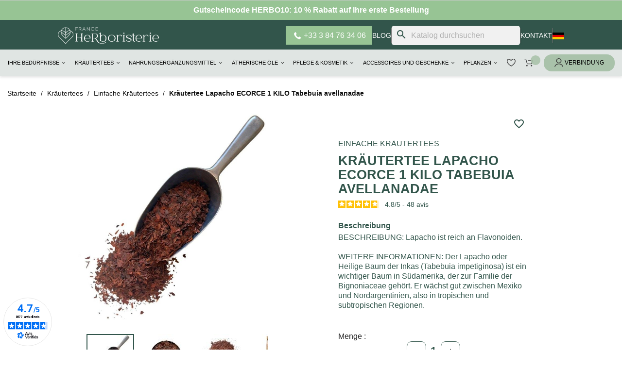

--- FILE ---
content_type: text/html; charset=utf-8
request_url: https://www.france-herboristerie.com/de/einfache-krautertees/357297-krautertee-lapacho-ecorce-1-kilo-tabebuia-avellanadae-3701220709274.html
body_size: 33670
content:
<!doctype html>
  <html lang="de-DE">

  <head>
    
    
  <meta charset="utf-8">


  <meta http-equiv="x-ua-compatible" content="ie=edge">



  <title>
    	Lapacho Kräutertee ECORCE 1 KG - - France Herboristerie
  </title>
  
    <script data-keepinline="true">
    var cdcGtmApi = '//www.france-herboristerie.com/de/module/cdc_googletagmanager/async';
    var ajaxShippingEvent = 1;
    var ajaxPaymentEvent = 1;

/* datalayer */
dataLayer = window.dataLayer || [];
    let cdcDatalayer = {"event":"view_item","pageCategory":"product","ecommerce":{"currency":"EUR","value":"50.74","items":[{"item_id":"357297","item_name":"Krautertee Lapacho ECORCE 1 KILO Tabebuia avellanadae","item_reference":"","item_brand":"France Herboristerie","item_category":"Krautertees","item_category2":"Einfache Krautertees","price":"50.74","price_tax_exc":"50.74","price_tax_inc":"53.53","wholesale_price":"0","quantity":1,"google_business_vertical":"retail"}]},"google_tag_params":{"ecomm_pagetype":"product","ecomm_prodid":"357297","ecomm_totalvalue":53.53,"ecomm_totalvalue_tax_exc":50.74,"ecomm_category":"Krautertees/Einfache Krautertees"},"userLogged":0,"userId":"guest_379667"};
    dataLayer.push(cdcDatalayer);

/* call to GTM Tag */
(function(w,d,s,l,i){w[l]=w[l]||[];w[l].push({'gtm.start':
new Date().getTime(),event:'gtm.js'});var f=d.getElementsByTagName(s)[0],
j=d.createElement(s),dl=l!='dataLayer'?'&l='+l:'';j.async=true;j.src=
'https://www.googletagmanager.com/gtm.js?id='+i+dl;f.parentNode.insertBefore(j,f);
})(window,document,'script','dataLayer','GTM-TGST8GQ4');

/* async call to avoid cache system for dynamic data */
dataLayer.push({
  'event': 'datalayer_ready'
});
</script>
  
  <meta name="description" content="Achetez Kräutertee Lapacho ECORCE 1 KILO Tabebuia avellanadae - Commandez dès maintenant sur France Herboristerie - Livraison rapide.">
  <meta name="keywords" content="null">
        <link rel="canonical" href="https://www.france-herboristerie.com/de/einfache-krautertees/357297-krautertee-lapacho-ecorce-1-kilo-tabebuia-avellanadae-3701220709274.html">
    

                  <link rel="alternate" href="https://www.france-herboristerie.com/tisanes-plantes-simples/357297-lapacho-ecorce-ct-250-g-tabebuia-avellanadae-3701220709274.html" hreflang="fr-FR">
                  <link rel="alternate" href="https://www.france-herboristerie.com/de/einfache-krautertees/357297-krautertee-lapacho-ecorce-1-kilo-tabebuia-avellanadae-3701220709274.html" hreflang="de-DE">
                  <link rel="alternate" href="https://www.france-herboristerie.com/en/bulk-teas/357297-tea-lapacho-ecorce-1-kilo-tabebuia-avelanadae-3701220709274.html" hreflang="en-US">
                  <link rel="alternate" href="https://www.france-herboristerie.com/es/te-a-granel/357297-tea-lapacho-ecorce-1-kilo-tabebuia-avelanadae-3701220709274.html" hreflang="es-ES">
                  <link rel="alternate" href="https://www.france-herboristerie.com/it/tisane/357297-te-lapacho-ecorce-1-kilo-tabebuia-avelanadae-3701220709274.html" hreflang="it-IT">
    <link rel="alternate" href="https://www.france-herboristerie.com/de/einfache-krautertees/357297-krautertee-lapacho-ecorce-1-kilo-tabebuia-avellanadae-3701220709274.html" hreflang="x-default">

  
  
    <script type="application/ld+json">
  {
    "@context": "https://schema.org",
    "@type": "Organization",
    "name" : "France Herboristerie",
    "url" : "https://www.france-herboristerie.com/de/"
         ,"logo": {
        "@type": "ImageObject",
        "url":"https://franceherboristerie-21c48.kxcdn.com/img/logo-1736896989.jpg"
      }
      }
</script>

<script type="application/ld+json">
  {
    "@context": "https://schema.org",
    "@type": "WebPage",
    "isPartOf": {
      "@type": "WebSite",
      "url":  "https://www.france-herboristerie.com/de/",
      "name": "France Herboristerie"
    },
    "name": "Lapacho Kräutertee ECORCE 1 KG - - France Herboristerie",
    "url":  "https://www.france-herboristerie.com/de/einfache-krautertees/357297-krautertee-lapacho-ecorce-1-kilo-tabebuia-avellanadae-3701220709274.html"
  }
</script>


  <script type="application/ld+json">
    {
      "@context": "https://schema.org",
      "@type": "BreadcrumbList",
      "itemListElement": [
                  {
            "@type": "ListItem",
            "position": 1,
            "name": "Home",
            "item": "https://www.france-herboristerie.com/de/"
          },                  {
            "@type": "ListItem",
            "position": 2,
            "name": "Kräutertees",
            "item": "https://www.france-herboristerie.com/de/153-krautertees"
          },                  {
            "@type": "ListItem",
            "position": 3,
            "name": "Einfache Kräutertees",
            "item": "https://www.france-herboristerie.com/de/2-einfache-krautertees"
          },                  {
            "@type": "ListItem",
            "position": 4,
            "name": "Kräutertee Lapacho ECORCE 1 KILO Tabebuia avellanadae",
            "item": "https://www.france-herboristerie.com/de/einfache-krautertees/357297-krautertee-lapacho-ecorce-1-kilo-tabebuia-avellanadae-3701220709274.html"
          }              ]
    }
  </script>
  
  
  
    <script type="application/ld+json">
  {
    "@context": "https://schema.org/",
    "@type": "Product",
    "name": "Kräutertee Lapacho ECORCE 1 KILO Tabebuia avellanadae",
    "description": "NULL",
    "category": "Einfache Kräutertees",
    "image" :"https://franceherboristerie-21c48.kxcdn.com/9738-home_default/krautertee-lapacho-ecorce-1-kilo-tabebuia-avellanadae.jpg",    "sku": "357297",
    "mpn": "357297"
    ,"gtin13": "3701220709274"
        ,
    "brand": {
      "@type": "Brand",
      "name": "France Herboristerie"
    }
            ,
    "weight": {
        "@context": "https://schema.org",
        "@type": "QuantitativeValue",
        "value": "1.200000",
        "unitCode": "kg"
    }
        ,
    "offers": {
      "@type": "Offer",
      "priceCurrency": "EUR",
      "name": "Kräutertee Lapacho ECORCE 1 KILO Tabebuia avellanadae",
      "price": "53.53",
      "url": "https://www.france-herboristerie.com/de/einfache-krautertees/357297-krautertee-lapacho-ecorce-1-kilo-tabebuia-avellanadae-3701220709274.html",
      "priceValidUntil": "2026-02-10",
              "image": ["https://franceherboristerie-21c48.kxcdn.com/9738-large_default/krautertee-lapacho-ecorce-1-kilo-tabebuia-avellanadae.jpg","https://franceherboristerie-21c48.kxcdn.com/9740-large_default/krautertee-lapacho-ecorce-1-kilo-tabebuia-avellanadae.jpg","https://franceherboristerie-21c48.kxcdn.com/9739-large_default/krautertee-lapacho-ecorce-1-kilo-tabebuia-avellanadae.jpg","https://franceherboristerie-21c48.kxcdn.com/6165-large_default/krautertee-lapacho-ecorce-1-kilo-tabebuia-avellanadae.jpg"],
            "sku": "357297",
      "mpn": "357297",
      "gtin13": "3701220709274",                                        "availability": "https://schema.org/InStock",
      "seller": {
        "@type": "Organization",
        "name": "France Herboristerie"
      }
    }
      }
</script>

  
  
    
  

  
    <meta property="og:title" content="Lapacho Kräutertee ECORCE 1 KG - - France Herboristerie" />
    <meta property="og:description" content="NULL" />
    <meta property="og:url" content="https://www.france-herboristerie.com/de/einfache-krautertees/357297-krautertee-lapacho-ecorce-1-kilo-tabebuia-avellanadae-3701220709274.html" />
    <meta property="og:site_name" content="France Herboristerie" />
        



  <meta name="viewport" content="width=device-width, initial-scale=1">



  <link rel="icon" type="image/vnd.microsoft.icon" href="https://franceherboristerie-21c48.kxcdn.com/img/favicon.ico?1736896989">
  <link rel="shortcut icon" type="image/x-icon" href="https://franceherboristerie-21c48.kxcdn.com/img/favicon.ico?1736896989">



    <link rel="stylesheet" href="/modules/ps_checkout/views/css/payments.css?version=8.5.0.5" type="text/css" media="all">
  <link rel="stylesheet" href="https://franceherboristerie-21c48.kxcdn.com/themes/franceherboristerie/assets/cache/theme-cfb33f730.css" type="text/css" media="all">
<link rel="stylesheet" href="https://franceherboristerie-21c48.kxcdn.com/themes/franceherboristerie/assets/css/home.css" type="text/css" media="all"/>
<link rel="stylesheet" href="https://franceherboristerie-21c48.kxcdn.com/themes/franceherboristerie/assets/css/category.css" type="text/css" media="all"/>
<link rel="stylesheet" href="https://franceherboristerie-21c48.kxcdn.com/themes/franceherboristerie/assets/css/blog.css" type="text/css" media="all"/>
<link rel="stylesheet" href="https://franceherboristerie-21c48.kxcdn.com/themes/franceherboristerie/assets/css/blog-article.css" type="text/css" media="all"/>
<link rel="stylesheet" href="https://franceherboristerie-21c48.kxcdn.com/themes/franceherboristerie/assets/css/cart.css" type="text/css" media="all"/>
<link rel="stylesheet" href="https://franceherboristerie-21c48.kxcdn.com/themes/franceherboristerie/assets/css/footer.css" type="text/css" media="all"/>
<link rel="stylesheet" href="https://franceherboristerie-21c48.kxcdn.com/themes/franceherboristerie/assets/css/menu.css" type="text/css" media="all"/>
<link rel="stylesheet" href="https://franceherboristerie-21c48.kxcdn.com/themes/franceherboristerie/assets/css/header_cat.css" type="text/css" media="all"/>
<link rel="stylesheet" href="https://franceherboristerie-21c48.kxcdn.com/themes/franceherboristerie/assets/css/parts/notrehistoire.css" type="text/css" media="all"/>
<link rel="stylesheet" href="https://franceherboristerie-21c48.kxcdn.com/themes/franceherboristerie/assets/css/parts/instagram.css" type="text/css" media="all"/>
<link rel="stylesheet" href="https://franceherboristerie-21c48.kxcdn.com/themes/franceherboristerie/assets/css/parts/newsletter.css" type="text/css" media="all"/>
<link rel="stylesheet" href="https://franceherboristerie-21c48.kxcdn.com/themes/franceherboristerie/assets/css/parts/question.css" type="text/css" media="all"/>
<link rel="stylesheet" href="https://franceherboristerie-21c48.kxcdn.com/themes/franceherboristerie/assets/css/parts/nosconseils.css" type="text/css" media="all"/>
<link rel="stylesheet" href="https://franceherboristerie-21c48.kxcdn.com/themes/franceherboristerie/assets/css/parts/engagements.css" type="text/css" media="all"/>
<link rel="stylesheet" href="https://franceherboristerie-21c48.kxcdn.com/themes/franceherboristerie/assets/css/parts/avisclients.css" type="text/css" media="all"/>
<link rel="preconnect" href="https://fonts.cdnfonts.com/css/campton">
<link href="https://fonts.cdnfonts.com/css/campton" rel="stylesheet">
                





  

  <script type="text/javascript">
        var blockwishlistController = "https:\/\/www.france-herboristerie.com\/de\/module\/blockwishlist\/action";
        var iqitmegamenu = {"sticky":false,"mobileType":"","containerSelector":"#wrapper .container"};
        var prestashop = {"cart":{"products":[],"totals":{"total":{"type":"total","label":"Gesamt","amount":0,"value":"0,00\u00a0\u20ac"},"total_including_tax":{"type":"total","label":"Gesamt (inkl. MwSt.)","amount":0,"value":"0,00\u00a0\u20ac"},"total_excluding_tax":{"type":"total","label":"Gesamtpreis o. MwSt.","amount":0,"value":"0,00\u00a0\u20ac"}},"subtotals":{"products":{"type":"products","label":"Zwischensumme","amount":0,"value":"0,00\u00a0\u20ac"},"discounts":null,"shipping":{"type":"shipping","label":"Versand","amount":0,"value":""},"tax":{"type":"tax","label":"enthaltene MwSt.","amount":0,"value":"0,00\u00a0\u20ac"}},"products_count":0,"summary_string":"0 Artikel","vouchers":{"allowed":1,"added":[]},"discounts":[{"id_cart_rule":null,"id_customer":0,"date_from":"2014-02-22 20:40:39","date_to":"2028-12-31 23:59:27","description":"HERBO10","quantity":92812,"quantity_per_user":1,"priority":1,"partial_use":0,"code":"HERBO10","minimum_amount":"0.000000","minimum_amount_tax":1,"minimum_amount_currency":2,"minimum_amount_shipping":1,"country_restriction":0,"carrier_restriction":0,"group_restriction":0,"cart_rule_restriction":1,"product_restriction":0,"shop_restriction":0,"free_shipping":0,"reduction_percent":"10.00","reduction_amount":"0.000000","reduction_tax":1,"reduction_currency":2,"reduction_product":0,"reduction_exclude_special":0,"gift_product":0,"gift_product_attribute":0,"highlight":1,"active":1,"date_add":"2014-01-22 20:42:21","date_upd":"2026-01-25 23:16:58","id_lang":null,"name":null,"quantity_for_user":1}],"minimalPurchase":0,"minimalPurchaseRequired":""},"currency":{"id":2,"name":"Euro","iso_code":"EUR","iso_code_num":"978","sign":"\u20ac"},"customer":{"lastname":null,"firstname":null,"email":null,"birthday":null,"newsletter":null,"newsletter_date_add":null,"optin":null,"website":null,"company":null,"siret":null,"ape":null,"is_logged":false,"gender":{"type":null,"name":null},"addresses":[]},"country":{"id_zone":9,"id_currency":0,"call_prefix":33,"iso_code":"FR","active":"1","contains_states":"0","need_identification_number":"0","need_zip_code":"1","zip_code_format":"NNNNN","display_tax_label":"1","name":"France","id":8},"language":{"name":"Deutsch (German)","iso_code":"de","locale":"de-DE","language_code":"de-de","active":"1","is_rtl":"0","date_format_lite":"d.m.Y","date_format_full":"d.m.Y H:i:s","id":3},"page":{"title":"","canonical":"https:\/\/www.france-herboristerie.com\/de\/einfache-krautertees\/357297-krautertee-lapacho-ecorce-1-kilo-tabebuia-avellanadae-3701220709274.html","meta":{"title":"Lapacho Kr\u00e4utertee ECORCE 1 KG - - France Herboristerie","description":"NULL","keywords":"null","robots":"index"},"page_name":"product","body_classes":{"lang-de":true,"lang-rtl":false,"country-FR":true,"currency-EUR":true,"layout-full-width":true,"page-product":true,"tax-display-enabled":true,"page-customer-account":false,"product-id-357297":true,"product-Kr\u00e4utertee Lapacho ECORCE 1 KILO Tabebuia avellanadae":true,"product-id-category-2":true,"product-id-manufacturer-21":true,"product-id-supplier-0":true,"product-available-for-order":true},"admin_notifications":[],"password-policy":{"feedbacks":{"0":"Sehr schwach","1":"Schwach","2":"Durchschnitt","3":"Stark","4":"Sehr stark","Straight rows of keys are easy to guess":"Nebeneinander liegende Tastenreihen sind leicht zu erraten","Short keyboard patterns are easy to guess":"Kurze Tastatur-Muster sind leicht zu erraten","Use a longer keyboard pattern with more turns":"Verwenden Sie ein l\u00e4ngeres Tastatur-Muster mit mehr Zuf\u00e4llen","Repeats like \"aaa\" are easy to guess":"Wiederholungen wie \u201eaaa\u201c sind leicht zu erraten","Repeats like \"abcabcabc\" are only slightly harder to guess than \"abc\"":"Wiederholungen wie \u201eabcabcabc\u201c sind nur etwas schwerer zu erraten als \u201eabc\u201c","Sequences like abc or 6543 are easy to guess":"Zeichenfolgen wie \u201eabc\u201c oder \u201e6543\u201c sind leicht zu erraten.","Recent years are easy to guess":"Aktuelle Jahre sind leicht zu erraten","Dates are often easy to guess":"Datumsangaben sind oft leicht zu erraten","This is a top-10 common password":"Dies ist ein g\u00e4ngiges Top-10-Passwort","This is a top-100 common password":"Dies ist ein g\u00e4ngiges Top-100-Passwort","This is a very common password":"Dies ist ein sehr g\u00e4ngiges Passwort","This is similar to a commonly used password":"Dies \u00e4hnelt einem g\u00e4ngigen Passwort","A word by itself is easy to guess":"Ein einzelnes Wort ist leicht zu erraten","Names and surnames by themselves are easy to guess":"Vor- und Nachnamen sind leicht zu erraten","Common names and surnames are easy to guess":"G\u00e4ngige Vor- und Nachnamen sind leicht zu erraten","Use a few words, avoid common phrases":"Verwenden Sie mehrere W\u00f6rter, vermeiden Sie g\u00e4ngige Ausdr\u00fccke.","No need for symbols, digits, or uppercase letters":"Symbole, Ziffern oder Gro\u00dfbuchstaben sind nicht notwendig","Avoid repeated words and characters":"Vermeiden Sie Wort- und Zeichenwiederholungen","Avoid sequences":"Vermeiden Sie Sequenzen","Avoid recent years":"Vermeiden Sie aktuelle Jahreszahlen","Avoid years that are associated with you":"Vermeiden Sie Jahreszahlen, die mit Ihnen in Verbindung gebracht werden k\u00f6nnen","Avoid dates and years that are associated with you":"Vermeiden Sie Datums- und Jahresangaben, die mit Ihnen in Verbindung gebracht werden k\u00f6nnen","Capitalization doesn't help very much":"Gro\u00dfschreibung ist nicht sehr hilfreich","All-uppercase is almost as easy to guess as all-lowercase":"Gro\u00dfschreibung ist fast genau so leicht zu erraten wie Kleinschreibung","Reversed words aren't much harder to guess":"Umgekehrte W\u00f6rter sind nicht viel schwerer zu erraten","Predictable substitutions like '@' instead of 'a' don't help very much":"H\u00e4ufig verwendete Ersetzungen wie \u201e@\u201c anstelle von \u201ea\u201c sind nicht sehr zweckdienlich.","Add another word or two. Uncommon words are better.":"Erg\u00e4nzen Sie ein oder zwei W\u00f6rter. Selten gebrauchte W\u00f6rter sind besser."}}},"shop":{"name":"France Herboristerie","logo":"https:\/\/franceherboristerie-21c48.kxcdn.com\/img\/logo-1736896989.jpg","stores_icon":"https:\/\/franceherboristerie-21c48.kxcdn.com\/img\/logo_stores.png","favicon":"https:\/\/franceherboristerie-21c48.kxcdn.com\/img\/favicon.ico"},"core_js_public_path":"\/themes\/","urls":{"base_url":"https:\/\/www.france-herboristerie.com\/","current_url":"https:\/\/www.france-herboristerie.com\/de\/einfache-krautertees\/357297-krautertee-lapacho-ecorce-1-kilo-tabebuia-avellanadae-3701220709274.html","shop_domain_url":"https:\/\/www.france-herboristerie.com","img_ps_url":"https:\/\/franceherboristerie-21c48.kxcdn.com\/img\/","img_cat_url":"https:\/\/franceherboristerie-21c48.kxcdn.com\/img\/c\/","img_lang_url":"https:\/\/franceherboristerie-21c48.kxcdn.com\/img\/l\/","img_prod_url":"https:\/\/franceherboristerie-21c48.kxcdn.com\/img\/p\/","img_manu_url":"https:\/\/franceherboristerie-21c48.kxcdn.com\/img\/m\/","img_sup_url":"https:\/\/franceherboristerie-21c48.kxcdn.com\/img\/su\/","img_ship_url":"https:\/\/franceherboristerie-21c48.kxcdn.com\/img\/s\/","img_store_url":"https:\/\/franceherboristerie-21c48.kxcdn.com\/img\/st\/","img_col_url":"https:\/\/franceherboristerie-21c48.kxcdn.com\/img\/co\/","img_url":"https:\/\/franceherboristerie-21c48.kxcdn.com\/themes\/franceherboristerie\/assets\/img\/","css_url":"https:\/\/franceherboristerie-21c48.kxcdn.com\/themes\/franceherboristerie\/assets\/css\/","js_url":"https:\/\/franceherboristerie-21c48.kxcdn.com\/themes\/franceherboristerie\/assets\/js\/","pic_url":"https:\/\/franceherboristerie-21c48.kxcdn.com\/upload\/","theme_assets":"https:\/\/franceherboristerie-21c48.kxcdn.com\/themes\/franceherboristerie\/assets\/","theme_dir":"https:\/\/franceherboristerie-21c48.kxcdn.com\/themes\/franceherboristerie\/","pages":{"address":"https:\/\/www.france-herboristerie.com\/de\/strasse","addresses":"https:\/\/www.france-herboristerie.com\/de\/adressen","authentication":"https:\/\/www.france-herboristerie.com\/de\/authentifizierung","manufacturer":"https:\/\/www.france-herboristerie.com\/de\/hersteller","cart":"https:\/\/www.france-herboristerie.com\/de\/warenkorb","category":"https:\/\/www.france-herboristerie.com\/de\/index.php?controller=category","cms":"https:\/\/www.france-herboristerie.com\/de\/index.php?controller=cms","contact":"https:\/\/www.france-herboristerie.com\/de\/kontaktieren-sie-uns","discount":"https:\/\/www.france-herboristerie.com\/de\/gutscheine","guest_tracking":"https:\/\/www.france-herboristerie.com\/de\/gastbestellungen-verfolgen","history":"https:\/\/www.france-herboristerie.com\/de\/verlauf-der-bestellungen","identity":"https:\/\/www.france-herboristerie.com\/de\/identitat","index":"https:\/\/www.france-herboristerie.com\/de\/","my_account":"https:\/\/www.france-herboristerie.com\/de\/mein-konto","order_confirmation":"https:\/\/www.france-herboristerie.com\/de\/index.php?controller=order-confirmation","order_detail":"https:\/\/www.france-herboristerie.com\/de\/index.php?controller=order-detail","order_follow":"https:\/\/www.france-herboristerie.com\/de\/details-zur-bestellung","order":"https:\/\/www.france-herboristerie.com\/de\/bestellung","order_return":"https:\/\/www.france-herboristerie.com\/de\/index.php?controller=order-return","order_slip":"https:\/\/www.france-herboristerie.com\/de\/guthaben","pagenotfound":"https:\/\/www.france-herboristerie.com\/de\/fehler-404","password":"https:\/\/www.france-herboristerie.com\/de\/passwort-vergessen","pdf_invoice":"https:\/\/www.france-herboristerie.com\/de\/index.php?controller=pdf-invoice","pdf_order_return":"https:\/\/www.france-herboristerie.com\/de\/index.php?controller=pdf-order-return","pdf_order_slip":"https:\/\/www.france-herboristerie.com\/de\/index.php?controller=pdf-order-slip","prices_drop":"https:\/\/www.france-herboristerie.com\/de\/sonderangebote","product":"https:\/\/www.france-herboristerie.com\/de\/index.php?controller=product","registration":"https:\/\/www.france-herboristerie.com\/de\/index.php?controller=registration","search":"https:\/\/www.france-herboristerie.com\/de\/suche","sitemap":"https:\/\/www.france-herboristerie.com\/de\/sitemap","stores":"https:\/\/www.france-herboristerie.com\/de\/index.php?controller=stores","supplier":"https:\/\/www.france-herboristerie.com\/de\/anbieter","new_products":"https:\/\/www.france-herboristerie.com\/de\/neue-produkte","brands":"https:\/\/www.france-herboristerie.com\/de\/hersteller","register":"https:\/\/www.france-herboristerie.com\/de\/index.php?controller=registration","order_login":"https:\/\/www.france-herboristerie.com\/de\/bestellung?login=1"},"alternative_langs":{"fr-fr":"https:\/\/www.france-herboristerie.com\/tisanes-plantes-simples\/357297-lapacho-ecorce-ct-250-g-tabebuia-avellanadae-3701220709274.html","de-de":"https:\/\/www.france-herboristerie.com\/de\/einfache-krautertees\/357297-krautertee-lapacho-ecorce-1-kilo-tabebuia-avellanadae-3701220709274.html","en-us":"https:\/\/www.france-herboristerie.com\/en\/bulk-teas\/357297-tea-lapacho-ecorce-1-kilo-tabebuia-avelanadae-3701220709274.html","es-es":"https:\/\/www.france-herboristerie.com\/es\/te-a-granel\/357297-tea-lapacho-ecorce-1-kilo-tabebuia-avelanadae-3701220709274.html","it-it":"https:\/\/www.france-herboristerie.com\/it\/tisane\/357297-te-lapacho-ecorce-1-kilo-tabebuia-avelanadae-3701220709274.html"},"actions":{"logout":"https:\/\/www.france-herboristerie.com\/de\/?mylogout="},"no_picture_image":{"bySize":{"small_default":{"url":"https:\/\/franceherboristerie-21c48.kxcdn.com\/img\/p\/de-default-small_default.jpg","width":98,"height":98},"cart_default":{"url":"https:\/\/franceherboristerie-21c48.kxcdn.com\/img\/p\/de-default-cart_default.jpg","width":125,"height":125},"home_default":{"url":"https:\/\/franceherboristerie-21c48.kxcdn.com\/img\/p\/de-default-home_default.jpg","width":250,"height":250},"medium_default":{"url":"https:\/\/franceherboristerie-21c48.kxcdn.com\/img\/p\/de-default-medium_default.jpg","width":452,"height":452},"large_default":{"url":"https:\/\/franceherboristerie-21c48.kxcdn.com\/img\/p\/de-default-large_default.jpg","width":800,"height":800}},"small":{"url":"https:\/\/franceherboristerie-21c48.kxcdn.com\/img\/p\/de-default-small_default.jpg","width":98,"height":98},"medium":{"url":"https:\/\/franceherboristerie-21c48.kxcdn.com\/img\/p\/de-default-home_default.jpg","width":250,"height":250},"large":{"url":"https:\/\/franceherboristerie-21c48.kxcdn.com\/img\/p\/de-default-large_default.jpg","width":800,"height":800},"legend":""}},"configuration":{"display_taxes_label":true,"display_prices_tax_incl":true,"is_catalog":false,"show_prices":true,"opt_in":{"partner":false},"quantity_discount":{"type":"discount","label":"Rabatt auf St\u00fcckzahl"},"voucher_enabled":1,"return_enabled":0},"field_required":[],"breadcrumb":{"links":[{"title":"Home","url":"https:\/\/www.france-herboristerie.com\/de\/"},{"title":"Kr\u00e4utertees","url":"https:\/\/www.france-herboristerie.com\/de\/153-krautertees"},{"title":"Einfache Kr\u00e4utertees","url":"https:\/\/www.france-herboristerie.com\/de\/2-einfache-krautertees"},{"title":"Kr\u00e4utertee Lapacho ECORCE 1 KILO Tabebuia avellanadae","url":"https:\/\/www.france-herboristerie.com\/de\/einfache-krautertees\/357297-krautertee-lapacho-ecorce-1-kilo-tabebuia-avellanadae-3701220709274.html"}],"count":4},"link":{"protocol_link":"https:\/\/","protocol_content":"https:\/\/"},"time":1769393461,"static_token":"fce6d04dc48f4d96e4400816092bd5af","token":"f7ed3bf2fbda71963bdff9e66743635d","debug":false};
        var productsAlreadyTagged = [];
        var ps_checkoutApplePayUrl = "https:\/\/www.france-herboristerie.com\/de\/module\/ps_checkout\/applepay?token=fce6d04dc48f4d96e4400816092bd5af";
        var ps_checkoutAutoRenderDisabled = false;
        var ps_checkoutCancelUrl = "https:\/\/www.france-herboristerie.com\/de\/module\/ps_checkout\/cancel?token=fce6d04dc48f4d96e4400816092bd5af";
        var ps_checkoutCardBrands = ["MASTERCARD","VISA","AMEX","CB_NATIONALE"];
        var ps_checkoutCardFundingSourceImg = "\/modules\/ps_checkout\/views\/img\/payment-cards.png";
        var ps_checkoutCardLogos = {"AMEX":"\/modules\/ps_checkout\/views\/img\/amex.svg","CB_NATIONALE":"\/modules\/ps_checkout\/views\/img\/cb.svg","DINERS":"\/modules\/ps_checkout\/views\/img\/diners.svg","DISCOVER":"\/modules\/ps_checkout\/views\/img\/discover.svg","JCB":"\/modules\/ps_checkout\/views\/img\/jcb.svg","MAESTRO":"\/modules\/ps_checkout\/views\/img\/maestro.svg","MASTERCARD":"\/modules\/ps_checkout\/views\/img\/mastercard.svg","UNIONPAY":"\/modules\/ps_checkout\/views\/img\/unionpay.svg","VISA":"\/modules\/ps_checkout\/views\/img\/visa.svg"};
        var ps_checkoutCartProductCount = 0;
        var ps_checkoutCheckUrl = "https:\/\/www.france-herboristerie.com\/de\/module\/ps_checkout\/check?token=fce6d04dc48f4d96e4400816092bd5af";
        var ps_checkoutCheckoutTranslations = {"checkout.go.back.label":"Bezahlung","checkout.go.back.link.title":"Zur\u00fcck zur Bezahlung","checkout.card.payment":"Kartenzahlung","checkout.page.heading":"Bestell\u00fcbersicht","checkout.cart.empty":"Ihr Einkaufswagen ist leer.","checkout.page.subheading.card":"Karte","checkout.page.subheading.paypal":"PayPal","checkout.payment.by.card":"Sie haben sich daf\u00fcr entschieden, mit Karte zu zahlen.","checkout.payment.by.paypal":"Sie haben sich daf\u00fcr entschieden, mit PayPal zu zahlen.","checkout.order.summary":"Hier ist eine kurze Zusammenfassung Ihrer Bestellung:","checkout.order.amount.total":"Der Gesamtbetrag Ihrer Bestellung bel\u00e4uft sich auf","checkout.order.included.tax":"(inkl. MwSt)","checkout.order.confirm.label":"Bitte best\u00e4tigen Sie Ihre Bestellung, indem Sie auf \u201eIch best\u00e4tige meine Bestellung\u201c klicken.","checkout.payment.token.delete.modal.header":"Diese Zahlungsmethode l\u00f6schen?","checkout.payment.token.delete.modal.content":"Die folgende Zahlungsmethode wird aus Ihrem Konto entfernt:","checkout.payment.token.delete.modal.confirm-button":"Zahlungsmethode l\u00f6schen","checkout.payment.loader.processing-request":"Bitte warten Sie, wir bearbeiten Ihre Anfrage","checkout.payment.others.link.label":"Weitere Zahlungsmethoden","checkout.payment.others.confirm.button.label":"Ich best\u00e4tige meine Bestellung","checkout.form.error.label":"Bei der Bezahlung ist ein Fehler aufgetreten. Bitte versuchen Sie es erneut oder wenden Sie sich an das Support-Team.","loader-component.label.header":"Vielen Dank f\u00fcr Ihren Kauf!","loader-component.label.body":"Bitte warten, wir bearbeiten Ihre Zahlung","loader-component.label.body.longer":"Dies dauert l\u00e4nger als erwartet. Bitte warten\u2026","payment-method-logos.title":"100% sichere Zahlungen","express-button.cart.separator":"oder","express-button.checkout.express-checkout":"Schneller Checkout","ok":"Ok","cancel":"Abbrechen","paypal.hosted-fields.label.card-name":"Name des Karteninhabers","paypal.hosted-fields.placeholder.card-name":"Name des Karteninhabers","paypal.hosted-fields.label.card-number":"Kartennummer","paypal.hosted-fields.placeholder.card-number":"Kartennummer","paypal.hosted-fields.label.expiration-date":"Ablaufdatum","paypal.hosted-fields.placeholder.expiration-date":"MM\/YY","paypal.hosted-fields.label.cvv":"CVC","paypal.hosted-fields.placeholder.cvv":"XXX","error.paypal-sdk":"Keine PayPal JavaScript-SDK-Instanz","error.google-pay-sdk":"Keine Google Pay JavaScript-SDK-Instanz","error.apple-pay-sdk":"Keine Apple Pay JavaScript-SDK-Instanz","error.google-pay.transaction-info":"Beim Abrufen der Google Pay-Transaktionsinformationen ist ein Fehler aufgetreten","error.apple-pay.payment-request":"Beim Abrufen der Apple Pay-Zahlungsanfrage ist ein Fehler aufgetreten","error.paypal-sdk.contingency.cancel":"Karteninhaberauthentifizierung wurde abgebrochen, bitte w\u00e4hlen Sie eine andere Zahlungsmethode oder versuchen Sie es erneut.","error.paypal-sdk.contingency.error":"Bei der Authentifizierung des Karteninhabers ist ein Fehler aufgetreten, bitte w\u00e4hlen Sie eine andere Zahlungsmethode oder versuchen Sie es erneut.","error.paypal-sdk.contingency.failure":"Karteninhaberauthentifizierung ist fehlgeschlagen, bitte w\u00e4hlen Sie eine andere Zahlungsmethode oder versuchen Sie es erneut.","error.paypal-sdk.contingency.unknown":"Karteninhaberauthentifizierung kann nicht \u00fcberpr\u00fcft werden, bitte w\u00e4hlen Sie eine andere Zahlungsmethode oder versuchen Sie es erneut.","APPLE_PAY_MERCHANT_SESSION_VALIDATION_ERROR":"Wir k\u00f6nnen Ihre Apple Pay-Zahlung derzeit nicht verarbeiten. Dies k\u00f6nnte an einem Problem bei der \u00dcberpr\u00fcfung der Zahlungseinrichtung f\u00fcr diese Website liegen. Bitte versuchen Sie es sp\u00e4ter erneut oder w\u00e4hlen Sie eine andere Zahlungsmethode.","APPROVE_APPLE_PAY_VALIDATION_ERROR":"Beim Verarbeiten Ihrer Apple Pay-Zahlung ist ein Problem aufgetreten. Bitte \u00fcberpr\u00fcfen Sie Ihre Bestelldaten und versuchen Sie es erneut oder verwenden Sie eine andere Zahlungsmethode."};
        var ps_checkoutCheckoutUrl = "https:\/\/www.france-herboristerie.com\/de\/bestellung";
        var ps_checkoutConfirmUrl = "https:\/\/www.france-herboristerie.com\/de\/index.php?controller=order-confirmation";
        var ps_checkoutCreateUrl = "https:\/\/www.france-herboristerie.com\/de\/module\/ps_checkout\/create?token=fce6d04dc48f4d96e4400816092bd5af";
        var ps_checkoutCustomMarks = {"google_pay":"\/modules\/ps_checkout\/views\/img\/google_pay.svg","apple_pay":"\/modules\/ps_checkout\/views\/img\/apple_pay.svg"};
        var ps_checkoutExpressCheckoutCartEnabled = false;
        var ps_checkoutExpressCheckoutOrderEnabled = false;
        var ps_checkoutExpressCheckoutProductEnabled = false;
        var ps_checkoutExpressCheckoutSelected = false;
        var ps_checkoutExpressCheckoutUrl = "https:\/\/www.france-herboristerie.com\/de\/module\/ps_checkout\/ExpressCheckout?token=fce6d04dc48f4d96e4400816092bd5af";
        var ps_checkoutFundingSource = "paypal";
        var ps_checkoutFundingSourcesSorted = ["card","paypal","paylater","google_pay","apple_pay"];
        var ps_checkoutGooglePayUrl = "https:\/\/www.france-herboristerie.com\/de\/module\/ps_checkout\/googlepay?token=fce6d04dc48f4d96e4400816092bd5af";
        var ps_checkoutHostedFieldsContingencies = "SCA_WHEN_REQUIRED";
        var ps_checkoutHostedFieldsEnabled = true;
        var ps_checkoutIconsPath = "\/modules\/ps_checkout\/views\/img\/icons\/";
        var ps_checkoutLoaderImage = "\/modules\/ps_checkout\/views\/img\/loader.svg";
        var ps_checkoutPartnerAttributionId = "PrestaShop_Cart_PSXO_PSDownload";
        var ps_checkoutPayLaterCartPageButtonEnabled = false;
        var ps_checkoutPayLaterCategoryPageBannerEnabled = false;
        var ps_checkoutPayLaterHomePageBannerEnabled = false;
        var ps_checkoutPayLaterOrderPageBannerEnabled = false;
        var ps_checkoutPayLaterOrderPageButtonEnabled = false;
        var ps_checkoutPayLaterOrderPageMessageEnabled = false;
        var ps_checkoutPayLaterProductPageBannerEnabled = false;
        var ps_checkoutPayLaterProductPageButtonEnabled = false;
        var ps_checkoutPayLaterProductPageMessageEnabled = false;
        var ps_checkoutPayPalButtonConfiguration = {"color":"blue","shape":"rect","label":"pay"};
        var ps_checkoutPayPalEnvironment = "LIVE";
        var ps_checkoutPayPalOrderId = "";
        var ps_checkoutPayPalSdkConfig = {"clientId":"AXjYFXWyb4xJCErTUDiFkzL0Ulnn-bMm4fal4G-1nQXQ1ZQxp06fOuE7naKUXGkq2TZpYSiI9xXbs4eo","merchantId":"4M9AYD67EFZ7U","currency":"EUR","intent":"capture","commit":"false","vault":"false","integrationDate":"2022-14-06","dataPartnerAttributionId":"PrestaShop_Cart_PSXO_PSDownload","dataCspNonce":"","dataEnable3ds":"true","disableFunding":"bancontact,eps,ideal,mybank,p24,blik","enableFunding":"paylater","components":"marks,funding-eligibility,googlepay,applepay"};
        var ps_checkoutPayWithTranslations = {"card":"Mit Karte bezahlen - 100% sichere Zahlungen","paypal":"Bezahlen Sie mit einem PayPal-Konto","paylater":"Bezahlen ratenzahlung mit PayPal Pay Later","google_pay":"Mit Google Pay bezahlen","apple_pay":"Mit Apple Pay bezahlen"};
        var ps_checkoutPaymentMethodLogosTitleImg = "\/modules\/ps_checkout\/views\/img\/icons\/lock_checkout.svg";
        var ps_checkoutPaymentUrl = "https:\/\/www.france-herboristerie.com\/de\/module\/ps_checkout\/payment?token=fce6d04dc48f4d96e4400816092bd5af";
        var ps_checkoutRenderPaymentMethodLogos = true;
        var ps_checkoutValidateUrl = "https:\/\/www.france-herboristerie.com\/de\/module\/ps_checkout\/validate?token=fce6d04dc48f4d96e4400816092bd5af";
        var ps_checkoutVaultUrl = "https:\/\/www.france-herboristerie.com\/de\/module\/ps_checkout\/vault?token=fce6d04dc48f4d96e4400816092bd5af";
        var ps_checkoutVersion = "8.5.0.5";
        var psemailsubscription_subscription = "https:\/\/www.france-herboristerie.com\/de\/module\/ps_emailsubscription\/subscription";
        var psr_icon_color = "#F19D76";
        var removeFromWishlistUrl = "https:\/\/www.france-herboristerie.com\/de\/module\/blockwishlist\/action?action=deleteProductFromWishlist";
        var wishlistAddProductToCartUrl = "https:\/\/www.france-herboristerie.com\/de\/module\/blockwishlist\/action?action=addProductToCart";
        var wishlistUrl = "https:\/\/www.france-herboristerie.com\/de\/module\/blockwishlist\/view";
      </script>




  <script type="text/javascript" style="display: none">
	//Common vars
    var apc_link = "https://www.france-herboristerie.com/de/module/advancedpopupcreator/popup";
    var apc_token = "fce6d04dc48f4d96e4400816092bd5af";
    var apc_product = "357297";
    var apc_category = "0";
    var apc_supplier = "0";
    var apc_manufacturer = "0";
    var apc_cms = "";
    var apc_controller = "product";
    var apc_exit_popups = 0;
</script>

<script defer charset="utf-8" src="https://widgets.rr.skeepers.io/generated/ed2508e6-b379-ec64-899e-e92b5b719625/2bf170b8-95d2-43d7-b977-a61beec1c1a0.js"></script>




<script type="text/javascript">
  document.querySelectorAll(".popup__close-btn").forEach(button => {
    button.addEventListener("click", function () {
        const modal = document.querySelector("#skeepers_carousel_modal .modal0"); // Cibler le child
        if (modal) {
            modal.classList.toggle("popup--open"); // Ajoute ou retire la classe popup--open
        } else {
            console.error("L'élément avec la classe 'modal0' dans '#skeepers_carousel_modal' n'existe pas.");
        }
    });
});
</script>    
<meta property="og:type" content="product">
<meta property="og:image" content="https://franceherboristerie-21c48.kxcdn.com/9738-large_default/krautertee-lapacho-ecorce-1-kilo-tabebuia-avellanadae.jpg">
<meta property="product:pretax_price:amount" content="50.739337">
<meta property="product:pretax_price:currency" content="EUR">
<meta property="product:price:amount" content="53.53">
<meta property="product:price:currency" content="EUR">
<meta property="product:weight:value" content="1.200000">
<meta property="product:weight:units" content="kg">

  </head>
  <style>

  #small-engage-home {
  width: 85% !important;
  }
  .itemEngagementImage img{
	width:100% !important;
	border-radius:0% !important;
}
@media screen and (max-width: 982px) {
    .engagementItem {
		justify-content: center;
		}
	#small-engage img {
  	width: 78% !important;
  }
}
@media screen and (min-width: 1200px){
  #small-engage img {
  scale:140% !important;
  }
  #img-code-promo {
  scale: 170% !important;
  }
.itemEngagementImagePro img {
scale: 150%;
}
}
.blocEngagementItems {
    display: flex;
    align-items: center;
    column-gap: 4%;
    width: 100%;
    margin-top: 35px;
	}
</style>

  <body id="product" class="lang-de country-fr currency-eur layout-full-width page-product tax-display-enabled product-id-357297 product-krautertee-lapacho-ecorce-1-kilo-tabebuia-avellanadae product-id-category-2 product-id-manufacturer-21 product-id-supplier-0 product-available-for-order">


    
    <!-- Google Tag Manager (noscript) -->
<noscript><iframe src="https://www.googletagmanager.com/ns.html?id=GTM-TGST8GQ4"
height="0" width="0" style="display:none;visibility:hidden"></iframe></noscript>
<!-- End Google Tag Manager (noscript) -->

    

    <main>
      
            

      <header id="header">
        
          
  <link rel="stylesheet" href="https://cdn.jsdelivr.net/npm/sweetalert2@11/dist/sweetalert2.min.css">
  <link rel="stylesheet" href="/themes/franceherboristerie/assets/css/menu-mobile.css">
  <script src="https://cdn.jsdelivr.net/npm/sweetalert2@11"></script>
<style>
@media screen and (max-width: 993px) {
    .banner65shipping {
        height: 8vh !important;
		position: fixed;
        background-color: #97c494;
		z-index: 9999;
    }
	.preheader {
	padding-top: 8vh;
	}
}
@media screen and (min-width: 993px) {
    .banner65shipping {
		position: fixed;
        background-color: #97c494;
		width: 100%;
		z-index: 9999;
		
    }
	.preheader {
	padding-top: 6vh;
	}
}
.cbp-hrmenu-tab-18 .cbp-tab-title::before {
    content: "🔥 ";
    font-size: 1.2em;
    display: inline-block;
    filter: drop-shadow(rgba(255, 140, 0, 0.8) 0px 0px 3px);
    animation: 1.5s ease-in-out 0s infinite normal none running lightning-flash;
}
.cbp-hrmenu-tab-21 .cbp-tab-title {
    background: linear-gradient(135deg, #b8e2c9 0%, #7cbf95 100%);
    padding: 6px 10px;
    border-radius: 8px;
    color: #b8001f;
    font-weight: 700;
    box-shadow: 0 0 10px rgba(0, 96, 48, 0.2);
    transition: transform 0.2s ease, box-shadow 0.2s ease;
}
.cbp-hrmenu-tab-21 .cbp-tab-title:hover {
    transform: translateY(-1px);
    box-shadow: 0 4px 14px rgba(0, 128, 64, 0.25);
}
.cbp-hrmenu-tab-21 .cbp-tab-title:active {
    transform: translateY(0);
    box-shadow: 0 2px 10px rgba(0, 128, 64, 0.2);
}
.cbp-hrmenu-tab-21 .cbp-tab-title::before {
    content: "🎄 ";
    font-size: 1.3em;
    display: inline-block;
    filter: drop-shadow(rgba(0, 140, 70, 0.8) 0px 0px 3px);
    animation: 2.4s ease-in-out 0s infinite normal none running holiday-glow;
}
@keyframes holiday-glow {
  0%, 100% {
    opacity: 1;
    transform: scale(1);
  }
  50% {
    opacity: 0.7;
    transform: scale(1.05);
  }
}
@keyframes lightning-flash {
  0%, 100% {
    opacity: 1;
    transform: scale(1);
  }
  25% {
    opacity: 0.3;
    transform: scale(0.9);
  }
  50% {
    opacity: 1;
    transform: scale(1.1);
  }
  75% {
    opacity: 0.5;
    transform: scale(0.95);
  }
}
</style>
  <div class="header-banner">
    
    <div class="banner65shipping">
      <!-- <span>Gutscheincode Black Friday FRIDAY20: 20 % Rabatt auf bestimmte Produktkategorien</span> -->
      <span>Gutscheincode HERBO10: 10 % Rabatt auf Ihre erste Bestellung</span>
      
      <!-- <span>France Herboristerie erneuert sich: Entdecken Sie unsere neue Website!</span> -->
    </div>
  </div>
  

  
  <nav class="header-nav preheader">
    <div class="">
      <div class="">
        <div class="hidden-sm-down navTop">
          <div class="blockLogoCustom">
            <div class="hidden-sm-down" id="_desktop_logo">
                                          
  <a href="https://www.france-herboristerie.com/de/">
    <img
      class="logo img-fluid"
      src="https://franceherboristerie-21c48.kxcdn.com/img/logo-1736896989.jpg"
      alt="France Herboristerie"
      width="2278"
      height="379">
  </a>

                                        </div>
            
          </div>
          <div class="right-nav">
            <div class="blocHeaderPhone">
              <span class="headerItem">Online oder per Telefon bestellen</span> <a class="btn btn-header" href="tel:+33384763406"><img width="15" height="15" src="https://franceherboristerie-21c48.kxcdn.com/themes/franceherboristerie/assets/img/phone.png" alt="logo telephone">+33 3 84 76 34 06</a> <span class="infoPhoneHeader">(von Montag bis Freitag)</span>
            </div>
            <div class="separateLine"></div>
            <div class="blocHeaderBlog">
              <a class="linkHeader" href="https://www.france-herboristerie.com/actualites/de/">Blog</a>
            </div>
            <div class="separateLine"></div>
            <div class="blocHeaderSearch">
              <div id="search-desktop" class="search-widgets" data-search-controller-url="//www.france-herboristerie.com/de/suche">
  <form method="get" action="//www.france-herboristerie.com/de/suche">
    <input type="hidden" name="controller" value="search">
    <i class="material-icons search" aria-hidden="true">search</i>
    <input type="text" name="s" value="" placeholder="Katalog durchsuchen" aria-label="Suche">
    <i class="material-icons clear" aria-hidden="true">clear</i>
  </form>
</div>
            </div>
            <div class="separateLine"></div>
            <div class="blocHeaderBlog">
              <a class="linkHeader" href="https://www.france-herboristerie.com/de/kontaktieren-sie-uns">Kontakt</a>
            </div>
            <div class="separateLine"></div>
            <div>
  <div class="language-selector-wrapper">
    <span id="language-selector-label" class="hidden-md-up"></span>
    <div class="language-selector dropdown js-dropdown selectorHeader">
      <button data-toggle="dropdown" class="btn-unstyle" aria-haspopup="true" aria-expanded="false" aria-label="Dropdown-Liste „Sprache“">
        <img src="https://www.france-herboristerie.com/img/l/3.png?format=webp" alt="Deutsch (German)" class="language-flag">
        <!-- <i class="material-icons expand-more">&#xE5C5;</i> -->
      </button>
      <ul class="dropdown-menu dropdownHeaderLang" aria-labelledby="language-selector-label">
                <li >
          <a href="https://www.france-herboristerie.com/tisanes-plantes-simples/357297-lapacho-ecorce-ct-250-g-tabebuia-avellanadae-3701220709274.html" class="dropdown-item" data-iso-code="fr">
            <img src="https://www.france-herboristerie.com/img/l/2.png?format=webp" alt="Français (French)" class="language-flag">
          </a>
        </li>
                <li  class="current" >
          <a href="https://www.france-herboristerie.com/de/einfache-krautertees/357297-krautertee-lapacho-ecorce-1-kilo-tabebuia-avellanadae-3701220709274.html" class="dropdown-item" data-iso-code="de">
            <img src="https://www.france-herboristerie.com/img/l/3.png?format=webp" alt="Deutsch (German)" class="language-flag">
          </a>
        </li>
                <li >
          <a href="https://www.france-herboristerie.com/en/bulk-teas/357297-tea-lapacho-ecorce-1-kilo-tabebuia-avelanadae-3701220709274.html" class="dropdown-item" data-iso-code="en">
            <img src="https://www.france-herboristerie.com/img/l/5.png?format=webp" alt="English (English)" class="language-flag">
          </a>
        </li>
                <li >
          <a href="https://www.france-herboristerie.com/es/te-a-granel/357297-tea-lapacho-ecorce-1-kilo-tabebuia-avelanadae-3701220709274.html" class="dropdown-item" data-iso-code="es">
            <img src="https://www.france-herboristerie.com/img/l/6.png?format=webp" alt="Español (Spanish)" class="language-flag">
          </a>
        </li>
                <li >
          <a href="https://www.france-herboristerie.com/it/tisane/357297-te-lapacho-ecorce-1-kilo-tabebuia-avelanadae-3701220709274.html" class="dropdown-item" data-iso-code="it">
            <img src="https://www.france-herboristerie.com/img/l/7.png?format=webp" alt="Italiano (Italian)" class="language-flag">
          </a>
        </li>
              </ul>
    </div>
  </div>
</div>
          </div>
        </div>
        <div class="clearfix"></div>
      </div>

    </div>
    </div>
  </nav>
  

  
  <div class="header-top">
    <div class="container-fluid">
      <div class="row">
        <div class="header-top-right position-static headerMenu">
          
          	<div class="container-iqit-menu navbarwidth">
	<div  class="iqitmegamenu-wrapper cbp-hor-width-0 iqitmegamenu-all clearfix">
		<div id="iqitmegamenu-horizontal" class="iqitmegamenu  cbp-nosticky " role="navigation">
			<div class="container navbarwidth">

								

				<nav id="cbp-hrmenu" class="cbp-hrmenu cbp-horizontal cbp-hrsub-narrow   cbp-fade-slide-bottom     ">
					<ul class="navbar_center">
												<li id="cbp-hrmenu-tab-3" class=" cbp-hrmenu-tab cbp-hrmenu-tab-3  cbp-has-submeu">

	<a href="https://www.france-herboristerie.com/de/158-naturliches-wohlbefinden
" id="test" data-connexion="" >

								<span class="cbp-tab-title">
								Ihre Bedürfnisse <i class="fa fa-angle-down cbp-submenu-aindicator"></i></span>
														</a>
														<div class="cbp-hrsub col-xs-10">
								<div class="cbp-triangle-container"><div class="cbp-triangle-top"></div><div class="cbp-triangle-top-back"></div></div>
								<div class="cbp-hrsub-inner">
																		
																																	



<div class="row menu_row menu-element  first_rows menu-element-id-1">
                

                                                



    <div class="col-sm-12 col-ml col-lg-6 cbp-menu-column cbp-menu-element menu-element-id-2 ">
        <div class="cbp-menu-column-inner">
                        
                                                            <span class="cbp-column-title transition-300 cat-sous-menu">Alle unsere Produkte nach Bedarf </span>
                                    
                
                                             <div class="row cbp-categories-row">
<div class="col-xs-12">
<div class="cbp-category-link-w"><a href="https://www.france-herboristerie.com/de/125-gelenke-geschmeidigkeit-starkend" class="cbp-column-title cbp-category-title">Gelenke</a></div>
</div>
<div class="col-xs-12">
<div class="cbp-category-link-w"><a href="https://www.france-herboristerie.com/de/126-naturliches-anti-mudigkeits-tonus-vitalitatsmittel" class="cbp-column-title cbp-category-title">Anti-Müdigkeit</a></div>
</div>
<div class="col-xs-12">
<div class="cbp-category-link-w"><a href="https://www.france-herboristerie.com/de/127-naturliches-anti-stressmittel-nervositat-schlaf" class="cbp-column-title cbp-category-title">Anti-Stress und Schlaf</a></div>
</div>
<div class="col-xs-12">
<div class="cbp-category-link-w"><a href="https://www.france-herboristerie.com/de/129-naturliche-schlankheitshilfe" class="cbp-column-title cbp-category-title">Gewichtsabnahmehilfe</a></div>
</div>
<div class="col-xs-12">
<div class="cbp-category-link-w"><a href="https://www.france-herboristerie.com/de/183-transit" class="cbp-column-title cbp-category-title">Verdauung / Transit</a></div>
</div>
<div class="col-xs-12">
<div class="cbp-category-link-w"><a href="https://www.france-herboristerie.com/de/131-wohlbefinden-beim-urinieren" class="cbp-column-title cbp-category-title">Harnwohlbefinden</a></div>
</div>
<div class="col-xs-12">
<div class="cbp-category-link-w"><a href="https://www.france-herboristerie.com/de/124-atemwege-immunabwehr" class="cbp-column-title cbp-category-title">Atemwege</a></div>
</div>
<div class="col-xs-12">
<div class="cbp-category-link-w"><a href="https://www.france-herboristerie.com/de/158-naturliches-wohlbefinden" class="cbp-column-title cbp-category-title" style="text-decoration: underline;">Alle Ihre Bedürfnisse</a></div>
</div>
</div>
                    
                
            

            
            </div>    </div>
                            
                </div>
																					
																										</div>
							</div>
													</li>
												<li id="cbp-hrmenu-tab-5" class=" cbp-hrmenu-tab cbp-hrmenu-tab-5  cbp-has-submeu">

	<a href="https://www.france-herboristerie.com/de/153-krautertees
" id="test" data-connexion="" >

								<span class="cbp-tab-title">
								Kräutertees <i class="fa fa-angle-down cbp-submenu-aindicator"></i></span>
														</a>
														<div class="cbp-hrsub col-xs-12">
								<div class="cbp-triangle-container"><div class="cbp-triangle-top"></div><div class="cbp-triangle-top-back"></div></div>
								<div class="cbp-hrsub-inner">
																		
																																	



<div class="row menu_row menu-element  first_rows menu-element-id-1">
                

                                                



    <div class="col-sm-12 col-ml col-lg-3 cbp-menu-column cbp-menu-element menu-element-id-2 ">
        <div class="cbp-menu-column-inner">
                        
                                                            <span class="cbp-column-title transition-300 cat-sous-menu">Nach Bedarf </span>
                                    
                
                                             <div class="row cbp-categories-row">
<div class="col-xs-12">
<div class="cbp-category-link-w"><a href="https://www.france-herboristerie.com/de/192-krautertees-gelenke" class="cbp-column-title cbp-category-title">Tee Gelenke</a></div>
</div>
<div class="col-xs-12">
<div class="cbp-category-link-w"><a href="https://www.france-herboristerie.com/de/193-krautertees-schlaf" class="cbp-column-title cbp-category-title">Tee Schlaf</a></div>
</div>
<div class="col-xs-12">
<div class="cbp-category-link-w"><a href="https://www.france-herboristerie.com/de/194-krautertees-cholesterin" class="cbp-column-title cbp-category-title">Tee Cholesterin</a></div>
</div>
<div class="col-xs-12">
<div class="cbp-category-link-w"><a href="https://www.france-herboristerie.com/de/195-krautertees-menopause-hitzewallungen" class="cbp-column-title cbp-category-title">Tee Wechseljahre</a></div>
</div>
<div class="col-xs-12">
<div class="cbp-category-link-w"><a href="https://www.france-herboristerie.com/de/196-krautertees-verdauung" class="cbp-column-title cbp-category-title">Tee Verdauung</a></div>
</div>
<div class="col-xs-12">
<div class="cbp-category-link-w"><a href="https://www.france-herboristerie.com/de/197-krautertees-fur-junge-mutter" class="cbp-column-title cbp-category-title">Tee Junge Mutter &amp; Stillzeit</a></div>
</div>
<div class="col-xs-12">
<div class="cbp-category-link-w"><a href="https://www.france-herboristerie.com/de/198-atemtees" class="cbp-column-title cbp-category-title">Tee Atemwege</a></div>
</div>
<div class="col-xs-12">
<div class="cbp-category-link-w"><a href="https://www.france-herboristerie.com/de/199-detox-krautertees" class="cbp-column-title cbp-category-title">Tee Detox</a></div>
</div>
<div class="col-xs-12">
<div class="cbp-category-link-w"><a href="https://www.france-herboristerie.com/de/200-schlankheitskrautertees" class="cbp-column-title cbp-category-title">Tee Schlankheit</a></div>
</div>
<div class="col-xs-12">
<div class="cbp-category-link-w"><a href="https://www.france-herboristerie.com/de/201-krautertees-blutkreislauf" class="cbp-column-title cbp-category-title">Tee Blutzirkulation</a></div>
</div>
<div class="col-xs-12">
<div class="cbp-category-link-w"><a href="https://www.france-herboristerie.com/de/202-krautertees-diabetes" class="cbp-column-title cbp-category-title">Tee Diabetes</a></div>
</div>
<div class="col-xs-12">
<div class="cbp-category-link-w"><a href="https://www.france-herboristerie.com/de/206-menstruationstee" class="cbp-column-title cbp-category-title">Tee Menstruation</a></div>
</div>
<div class="col-xs-12">
<div class="cbp-category-link-w"><a href="https://www.france-herboristerie.com/de/402-confort-urinaire" class="cbp-column-title cbp-category-title">Tee Harnkomfort</a></div>
</div>
<div class="col-xs-12">
<div class="cbp-category-link-w"><a href="https://www.france-herboristerie.com/de/403-stress-anxiete" class="cbp-column-title cbp-category-title">Tee Stress</a></div>
</div>
<div class="col-xs-12">
<div class="cbp-category-link-w"><a href="https://www.france-herboristerie.com/de/174-winterprodukte" class="cbp-column-title cbp-category-title">Tee Erkältung</a></div>
</div>
</div>
                    
                
            

            
            </div>    </div>
                                    



    <div class="col-sm-12 col-ml col-lg-3 cbp-menu-column cbp-menu-element menu-element-id-3 ">
        <div class="cbp-menu-column-inner">
                        
                                                            <span class="cbp-column-title transition-300 cat-sous-menu">Nach Pflanzen </span>
                                    
                
                                             <div class="row cbp-categories-row">
<div class="col-xs-12">
<div class="cbp-category-link-w"><a href="https://www.france-herboristerie.com/de/einfache-krautertees/343813-krautertee-kirsche-ganzer-schwanz-100-grs-prunus-cerasus-3701220707034.html" class="cbp-column-title cbp-category-title">Tee Kirschstiel</a></div>
</div>
<div class="col-xs-12">
<div class="cbp-category-link-w"><a href="https://www.france-herboristerie.com/de/einfache-krautertees/131760-krautertee-eisenkraut-surchoix-ganzes-blatt-50-grs-3701220712335.html" class="cbp-column-title cbp-category-title">Tee Eisenkraut</a></div>
</div>
<div class="col-xs-12">
<div class="cbp-category-link-w"><a href="https://www.france-herboristerie.com/de/einfache-krautertees/113015-krautertee-pfefferminzblatt-50-grs-mentha-piperita-3701220710072.html" class="cbp-column-title cbp-category-title">Tee Pfefferminze</a></div>
</div>
<div class="col-xs-12">
<div class="cbp-category-link-w"><a href="https://www.france-herboristerie.com/de/einfache-krautertees/202632-krautertee-deutsche-kamille-extra-matricaria-100-grs-vollstandige-blute-matri-3701220706631.html" class="cbp-column-title cbp-category-title">Tee Kamille</a></div>
</div>
<div class="col-xs-12">
<div class="cbp-category-link-w"><a href="https://www.france-herboristerie.com/de/einfache-krautertees/306933-krautertee-lindenblute-carpentras-ent-50-grs-tilia-platyphyllos-3701220712182.html" class="cbp-column-title cbp-category-title">Tee Linde</a></div>
</div>
<div class="col-xs-12">
<div class="cbp-category-link-w"><a href="https://www.france-herboristerie.com/de/einfache-krautertees/112325-krautertee-melisse-ganzes-blatt-50-grs-melissa-officinalis-3701220709984.html" class="cbp-column-title cbp-category-title">Tee Melisse</a></div>
</div>
<div class="col-xs-12">
<div class="cbp-category-link-w"><a href="https://www.france-herboristerie.com/de/einfache-krautertees/101630-krautertee-ingwerwurzel-100-grs-zingiber-officinale-3701220708703.html" class="cbp-column-title cbp-category-title">Tee Ingwer</a></div>
</div>
<div class="col-xs-12">
<div class="cbp-category-link-w"><a href="https://www.france-herboristerie.com/de/679-tisanes-de-fruits" class="cbp-column-title cbp-category-title">Früchtetee</a></div>
</div>
<div class="col-xs-12">
<div class="cbp-category-link-w"><a href="https://www.france-herboristerie.com/de/einfache-krautertees/127390-krautertee-senna-blatt-100-grs-cassia-angustifolia-3701220711918.html" class="cbp-column-title cbp-category-title">Tee Sennesblätter</a></div>
</div>
<div class="col-xs-12">
<div class="cbp-category-link-w"><a href="https://www.france-herboristerie.com/de/einfache-krautertees/356458-krautertee-beifuss-blatt-100-grs-ct-artemisia-vulgaris-3701220705467.html" class="cbp-column-title cbp-category-title">Tee Beifuß</a></div>
</div>
<div class="col-xs-12">
<div class="cbp-category-link-w"><a href="https://www.france-herboristerie.com/de/einfache-krautertees/356500-krautertee-olivier-blatt-100-grs-olea-europea-3701220710430.html" class="cbp-column-title cbp-category-title">Tee Olivenblatt</a></div>
</div>
<div class="col-xs-12">
<div class="cbp-category-link-w"><a href="https://www.france-herboristerie.com/de/einfache-krautertees/357755-krautertee-rooibos-100-gr-3701220711659.html" class="cbp-column-title cbp-category-title">Rooibos</a></div>
</div>
</div>
                    
                
            

            
            </div>    </div>
                                    



    <div class="col-sm-12 col-ml col-lg-3 cbp-menu-column cbp-menu-element menu-element-id-4 ">
        <div class="cbp-menu-column-inner">
                        
                                                            <span class="cbp-column-title transition-300 cat-sous-menu">Bestseller </span>
                                    
                
                                             <div class="row cbp-categories-row">
<div class="col-xs-12">
<div class="cbp-category-link-w"><a href="https://www.france-herboristerie.com/de/krautertees-in-mischungen/335893-tisane-articulations-packung-mit-300-g-3701220704811.html" class="cbp-column-title cbp-category-title">Tee gegen Schmerzen</a></div>
</div>
<div class="col-xs-12">
<div class="cbp-category-link-w"><a href="https://www.france-herboristerie.com/de/krautertees-in-mischungen/337845-leber-blasen-krautertee-packung-mit-200-g-3701220708321.html" class="cbp-column-title cbp-category-title">Tee Leber-Gallenblase</a></div>
</div>
<div class="col-xs-12">
<div class="cbp-category-link-w"><a href="https://www.france-herboristerie.com/de/krautertees-in-mischungen/340489-krautertee-fur-einen-besseren-transit-200g-packung-3701220704866.html" class="cbp-column-title cbp-category-title">Tee für eine bessere Verdauung</a></div>
</div>
<div class="col-xs-12">
<div class="cbp-category-link-w"><a href="https://www.france-herboristerie.com/de/krautertees-in-mischungen/356517-krautertee-wohlbefinden-der-harnwege-packung-200g-3701220704835.html" class="cbp-column-title cbp-category-title">Tee Harnwohlbefinden</a></div>
</div>
<div class="col-xs-12">
<div class="cbp-category-link-w"><a href="https://www.france-herboristerie.com/de/krautertees-in-mischungen/356518-tisane-uberflussige-kilos-packung-mit-200-g-3701220704842.html" class="cbp-column-title cbp-category-title">Tee gegen überschüssige Kilos</a></div>
</div>
</div>
                    
                
            

            
            </div>    </div>
                                    



    <div class="col-sm-12 col-ml col-lg-3 cbp-menu-column cbp-menu-element menu-element-id-5 ">
        <div class="cbp-menu-column-inner">
                        
                                                            <span class="cbp-column-title transition-300 cat-sous-menu">Format </span>
                                    
                
                                             <div class="row cbp-categories-row">
<div class="col-xs-12">
<div class="cbp-category-link-w"><a href="https://www.france-herboristerie.com/de/2-einfache-krautertees" class="cbp-column-title cbp-category-title">Lose</a></div>
</div>
<div class="col-xs-12">
<div class="cbp-category-link-w"><a href="https://www.france-herboristerie.com/de/176-infusetten" class="cbp-column-title cbp-category-title">Teebeutel</a></div>
</div>
<div class="col-xs-12">
<div class="cbp-category-link-w"><a href="https://www.france-herboristerie.com/de/186-bio-krautertees" class="cbp-column-title cbp-category-title">Bio-Kräutertees</a></div>
</div>
</div>
                    
                
            

            
            </div>    </div>
                            
                </div>
																					
																										</div>
							</div>
													</li>
												<li id="cbp-hrmenu-tab-6" class=" cbp-hrmenu-tab cbp-hrmenu-tab-6  cbp-has-submeu">

	<a href="https://www.france-herboristerie.com/de/156-nahrungserganzungsmittel
" id="test" data-connexion="" >

								<span class="cbp-tab-title">
								Nahrungsergänzungsmittel <i class="fa fa-angle-down cbp-submenu-aindicator"></i></span>
														</a>
														<div class="cbp-hrsub col-xs-12">
								<div class="cbp-triangle-container"><div class="cbp-triangle-top"></div><div class="cbp-triangle-top-back"></div></div>
								<div class="cbp-hrsub-inner">
																		
																																	



<div class="row menu_row menu-element  first_rows menu-element-id-1">
                

                                                



    <div class="col-sm-12 col-ml col-lg-4 cbp-menu-column cbp-menu-element menu-element-id-2 ">
        <div class="cbp-menu-column-inner">
                        
                                                            <span class="cbp-column-title transition-300 cat-sous-menu">Nach Bedarf </span>
                                    
                
                                             <div class="row cbp-categories-row">
<div class="col-xs-12">
<div class="cbp-category-link-w"><a href="https://www.france-herboristerie.com/de/426-atemwege-immunabwehr" class="cbp-column-title cbp-category-title">Nahrungsergänzungsmittel Immunsystem</a></div>
</div>
<div class="col-xs-12">
<div class="cbp-category-link-w"><a href="https://www.france-herboristerie.com/de/427-naturliches-anti-mudigkeits-tonus-vitalitatsmittel" class="cbp-column-title cbp-category-title">Nahrungsergänzungsmittel gegen Müdigkeit &amp; Vitalität</a></div>
</div>
<div class="col-xs-12">
<div class="cbp-category-link-w"><a href="https://www.france-herboristerie.com/de/431-naturliche-schlankheitshilfe" class="cbp-column-title cbp-category-title">Nahrungsergänzungsmittel Schlankheit</a></div>
</div>
<div class="col-xs-12">
<div class="cbp-category-link-w"><a href="https://www.france-herboristerie.com/de/429-hilft-bei-der-naturlichen-verdauung" class="cbp-column-title cbp-category-title">Nahrungsergänzungsmittel Leber und Verdauung</a></div>
</div>
<div class="col-xs-12">
<div class="cbp-category-link-w"><a href="https://www.france-herboristerie.com/de/432-wohlbefinden-beim-urinieren" class="cbp-column-title cbp-category-title">Nahrungsergänzungsmittel Harnkomfort</a></div>
</div>
<div class="col-xs-12">
<div class="cbp-category-link-w"><a href="https://www.france-herboristerie.com/de/433-schwere-beine-venoser-kreislauf" class="cbp-column-title cbp-category-title">Nahrungsergänzungsmittel Durchblutung</a></div>
</div>
<div class="col-xs-12">
<div class="cbp-category-link-w"><a href="https://www.france-herboristerie.com/de/685-complements-alimentaires-sommeil" class="cbp-column-title cbp-category-title">Nahrungsergänzungsmittel Schlaf</a></div>
</div>
<div class="col-xs-12">
<div class="cbp-category-link-w"><a href="https://www.france-herboristerie.com/de/686-complements-alimentaires-stress" class="cbp-column-title cbp-category-title">Nahrungsergänzungsmittel Stress</a></div>
</div>
<div class="col-xs-12">
<div class="cbp-category-link-w"><a href="https://www.france-herboristerie.com/de/156-nahrungserganzungsmittel" style="text-decoration: underline;" class="cbp-column-title cbp-category-title">Alle unsere Nahrungsergänzungsmittel</a></div>
</div>
</div>
                    
                
            

            
            </div>    </div>
                                    



    <div class="col-sm-12 col-ml col-lg-4 cbp-menu-column cbp-menu-element menu-element-id-3 ">
        <div class="cbp-menu-column-inner">
                        
                                                            <span class="cbp-column-title transition-300 cat-sous-menu">Bestseller </span>
                                    
                
                                             <div class="row cbp-categories-row">
<div class="col-xs-12">
<div class="cbp-category-link-w"><a href="https://www.france-herboristerie.com/plantes-pour-dormir-nuits-difficiles/358913-melatonine-fort-1-mg-180-comprimes-magnesium-vitamine-b6-3700216243327.html" class="cbp-column-title cbp-category-title">Bio-Spirulina</a></div>
</div>
<div class="col-xs-12">
<div class="cbp-category-link-w"><a href="https://www.france-herboristerie.com/de/kapseln-aus-einfachen-pflanzen/148088-bambou-thabashir-geles-100-kapseln-mit-einer-dosierung-von-250-mg-3700216234950.html" class="cbp-column-title cbp-category-title">Bambus-Kapseln</a></div>
</div>
<div class="col-xs-12">
<div class="cbp-category-link-w"><a href="https://www.france-herboristerie.com/de/kapseln-aus-einfachen-pflanzen/356167-epilobe-gelules-100-kapseln-mit-einer-dosierung-von-200-mg-3700216235117.html" class="cbp-column-title cbp-category-title">Weidenröschen-Kapseln</a></div>
</div>
<div class="col-xs-12">
<div class="cbp-category-link-w"><a href="https://www.france-herboristerie.com/de/kapseln-aus-einfachen-pflanzen/356237-thymusgelenke-100-kapseln-mit-einer-dosierung-von-210-mg-3700216235513.html" class="cbp-column-title cbp-category-title">Thymian-Kapseln</a></div>
</div>
<div class="col-xs-12">
<div class="cbp-category-link-w"><a href="https://www.france-herboristerie.com/de/148-bio-spirulina" class="cbp-column-title cbp-category-title">Tabletten Meeresmagnesium</a></div>
</div>
<div class="col-xs-12">
<div class="cbp-category-link-w"><a href="https://www.france-herboristerie.com/de/kapseln-aus-einfachen-pflanzen/358226-caneberge-gelage-100-kapseln-mit-einer-dosierung-von-250-mg-3701220714711.html" class="cbp-column-title cbp-category-title">Cranberry-Kapseln</a></div>
</div>
<div class="col-xs-12">
<div class="cbp-category-link-w"><a href="https://www.france-herboristerie.com/de/naturliche-starkungsmittel/359650-resine-de-shilajit-pure-100-30-grammes-siho-3770018498461.html" class="cbp-column-title cbp-category-title">Shilajit-Harz</a></div>
</div>
<div class="col-xs-12">
<div class="cbp-category-link-w"><a href="https://www.france-herboristerie.com/de/transit/359551-vermilune-equilibre-intestinal-enfants-et-adultes-150ml-3760046254504.html" class="cbp-column-title cbp-category-title">VERMILUNE Darmgleichgewicht</a></div>
</div>
<div class="col-xs-12">
<div class="cbp-category-link-w"><a href="https://www.france-herboristerie.com/de/178-bachbluten" class="cbp-column-title cbp-category-title">Bachblüten</a></div>
</div>
<div class="col-xs-12">
<div class="cbp-category-link-w"><a href="https://www.france-herboristerie.com/de/121-elixier-des-schweden" class="cbp-column-title cbp-category-title">Schwedischer Elixier</a></div>
</div>
</div>
                    
                
            

            
            </div>    </div>
                                    



    <div class="col-sm-12 col-ml col-lg-4 cbp-menu-column cbp-menu-element menu-element-id-4 ">
        <div class="cbp-menu-column-inner">
                        
                                                            <span class="cbp-column-title transition-300 cat-sous-menu">Format </span>
                                    
                
                                             <div class="row cbp-categories-row">
<div class="col-xs-12">
<div class="cbp-category-link-w"><a href="https://www.france-herboristerie.com/de/5-kapseln-aus-einfachen-pflanzen" class="cbp-column-title cbp-category-title">Kapseln</a></div>
</div>
<div class="col-xs-12">
<div class="cbp-category-link-w"><a href="https://www.france-herboristerie.com/de/147-ecocert-zertifizierte-bio-ab-tabletten" class="cbp-column-title cbp-category-title">Tabletten</a></div>
</div>
<div class="col-xs-12">
<div class="cbp-category-link-w"><a href="https://www.france-herboristerie.com/de/96-pflanzenampullen" class="cbp-column-title cbp-category-title">Ampullen</a></div>
</div>
<div class="col-xs-12">
<div class="cbp-category-link-w"><a href="https://www.france-herboristerie.com/de/12-pflanzenpulver">Pflanzenpulver</a></div>
</div>
<div class="col-xs-12">
<div class="cbp-category-link-w"><a href="https://www.france-herboristerie.com/de/173-gemmotherapie">Gemmotherapie</a></div>
</div>
<div class="col-xs-12">
<div class="cbp-category-link-w"><a href="https://www.france-herboristerie.com/de/147-ecocert-zertifizierte-bio-ab-tabletten">Bio-Tabletten</a></div>
</div>
<div class="col-xs-12">
<div class="cbp-category-link-w"><a href="https://www.france-herboristerie.com/de/146-ecocert-zertifizierte-bio-ab-kapseln">Bio-Kapseln</a></div>
</div>
</div>
                    
                
            

            
            </div>    </div>
                            
                </div>
																					
																										</div>
							</div>
													</li>
												<li id="cbp-hrmenu-tab-7" class=" cbp-hrmenu-tab cbp-hrmenu-tab-7  cbp-has-submeu">

	<a href="https://www.france-herboristerie.com/de/37-atherische-ole
" id="test" data-connexion="" >

								<span class="cbp-tab-title">
								Ätherische Öle <i class="fa fa-angle-down cbp-submenu-aindicator"></i></span>
														</a>
														<div class="cbp-hrsub col-xs-12">
								<div class="cbp-triangle-container"><div class="cbp-triangle-top"></div><div class="cbp-triangle-top-back"></div></div>
								<div class="cbp-hrsub-inner">
																		
																																	



<div class="row menu_row menu-element  first_rows menu-element-id-1">
                

                                                



    <div class="col-sm-12 col-ml col-lg-6 cbp-menu-column cbp-menu-element menu-element-id-2 ">
        <div class="cbp-menu-column-inner">
                        
                                                            <span class="cbp-column-title transition-300 cat-sous-menu">Nach Bedarf </span>
                                    
                
                                             <div class="row cbp-categories-row">
<div class="col-xs-12">
<div class="cbp-category-link-w"><a href="https://www.france-herboristerie.com/de/405-he-calmante-relaxante-sedative" class="cbp-column-title cbp-category-title">Beruhigendes ätherisches Öl</a></div>
</div>
<div class="col-xs-12">
<div class="cbp-category-link-w"><a href="https://www.france-herboristerie.com/de/406-he-anti-virale-anti-infectieuse" class="cbp-column-title cbp-category-title">Antivirales ätherisches Öl</a></div>
</div>
<div class="col-xs-12">
<div class="cbp-category-link-w"><a href="https://www.france-herboristerie.com/de/407-he-antibacterienne" class="cbp-column-title cbp-category-title">Antibakterielles ätherisches Öl</a></div>
</div>
<div class="col-xs-12">
<div class="cbp-category-link-w"><a href="https://www.france-herboristerie.com/de/408-he-maux-de-l-hiver" class="cbp-column-title cbp-category-title">Ätherisches Öl für die Atemwege</a></div>
</div>
<div class="col-xs-12">
<div class="cbp-category-link-w"><a href="https://www.france-herboristerie.com/de/409-he-analgesique" class="cbp-column-title cbp-category-title">Schmerzlinderndes ätherisches Öl</a></div>
</div>
<div class="col-xs-12">
<div class="cbp-category-link-w"><a href="https://www.france-herboristerie.com/de/410-he-antispasmodique" class="cbp-column-title cbp-category-title">Krampflösendes ätherisches Öl</a></div>
</div>
<div class="col-xs-12">
<div class="cbp-category-link-w"><a href="https://www.france-herboristerie.com/de/411-he-digestion" class="cbp-column-title cbp-category-title">Ätherisches Öl für die Verdauung</a></div>
</div>
<div class="col-xs-12">
<div class="cbp-category-link-w"><a href="https://www.france-herboristerie.com/de/412-he-aphrodisiaque" class="cbp-column-title cbp-category-title">Aphrodisierendes ätherisches Öl</a></div>
</div>
<div class="col-xs-12">
<div class="cbp-category-link-w"><a href="https://www.france-herboristerie.com/de/413-he-cicatrisante-antihematome" class="cbp-column-title cbp-category-title">Heilendes ätherisches Öl</a></div>
</div>
</div>
                    
                
            

            
            </div>    </div>
                                    



    <div class="col-sm-12 col-ml col-lg-6 cbp-menu-column cbp-menu-element menu-element-id-3 ">
        <div class="cbp-menu-column-inner">
                        
                                                            <span class="cbp-column-title transition-300 cat-sous-menu">Bestseller </span>
                                    
                
                                             <div class="row cbp-categories-row">
<div class="col-xs-12">
<div class="cbp-category-link-w"><a href="https://www.france-herboristerie.com/de/korper-und-gesichtspflege/356928-chinesischer-balsam-30-ml-3401353712386.html" class="cbp-column-title cbp-category-title">Chinesischer Balsam</a></div>
</div>
<div class="col-xs-12">
<div class="cbp-category-link-w"><a href="https://www.france-herboristerie.com/de/atherische-ole-bio-ab/357695-atherisches-ol-eucalyptus-globulus-bio-ab-10ml-3700216223848.html" class="cbp-column-title cbp-category-title">Ätherisches Eukalyptusöl</a></div>
</div>
<div class="col-xs-12">
<div class="cbp-category-link-w"><a href="https://www.france-herboristerie.com/de/atherische-ole-bio-ab/357712-atherisches-ol-romarin-bio-ab-10ml-3700216223725.html" class="cbp-column-title cbp-category-title">Ätherisches Rosmarinöl</a></div>
</div>
<div class="col-xs-12">
<div class="cbp-category-link-w"><a href="https://www.france-herboristerie.com/de/atherische-ole/358282-wunderbares-ol-64-atherische-ole-50-ml-3580253001797.html" class="cbp-column-title cbp-category-title">Wunderöl</a></div>
</div>
<div class="col-xs-12">
<div class="cbp-category-link-w"><a href="https://www.france-herboristerie.com/de/atherische-ole/358400-anti-vir-3d-komplex-10-ml-3580253009823.html" class="cbp-column-title cbp-category-title">3D Anti-Vir Komplex</a></div>
</div>
</div>
                    
                
            

            
            </div>    </div>
                            
                </div>
																					
																										</div>
							</div>
													</li>
												<li id="cbp-hrmenu-tab-8" class=" cbp-hrmenu-tab cbp-hrmenu-tab-8  cbp-has-submeu">

	<a href="https://www.france-herboristerie.com/de/157-pflege
" id="test" data-connexion="" >

								<span class="cbp-tab-title">
								Pflege &amp; Kosmetik <i class="fa fa-angle-down cbp-submenu-aindicator"></i></span>
														</a>
														<div class="cbp-hrsub col-xs-12">
								<div class="cbp-triangle-container"><div class="cbp-triangle-top"></div><div class="cbp-triangle-top-back"></div></div>
								<div class="cbp-hrsub-inner">
																		
																																	



<div class="row menu_row menu-element  first_rows menu-element-id-1">
                

                                                



    <div class="col-sm-12 col-ml col-lg-4 cbp-menu-column cbp-menu-element menu-element-id-2 ">
        <div class="cbp-menu-column-inner">
                        
                                                            <span class="cbp-column-title transition-300 cat-sous-menu">Gesicht &amp; Körper </span>
                                    
                
                                             <div class="row cbp-categories-row">
<div class="col-xs-12">
<div class="cbp-category-link-w"><a href="https://www.france-herboristerie.com/de/404-ton" class="cbp-column-title cbp-category-title">Tonerde-Maske</a></div>
</div>
<div class="col-xs-12">
<div class="cbp-category-link-w"><a href="https://www.france-herboristerie.com/de/9-blumenwasser" class="cbp-column-title cbp-category-title">Hydrolate und Blütenwasser</a></div>
</div>
<div class="col-xs-12">
<div class="cbp-category-link-w"><a href="https://www.france-herboristerie.com/de/7-korper-und-gesichtspflege" style="text-decoration: underline;" class="cbp-column-title cbp-category-title">Alle unsere Gesichts- und Körperprodukte</a></div>
</div>
</div>
                    
                
            

            
            </div>    </div>
                                    



    <div class="col-sm-12 col-ml col-lg-4 cbp-menu-column cbp-menu-element menu-element-id-3 ">
        <div class="cbp-menu-column-inner">
                        
                                                            <span class="cbp-column-title transition-300 cat-sous-menu">Haare </span>
                                    
                
                                             <div class="row cbp-categories-row">
<div class="col-xs-12">
<div class="cbp-category-link-w"><a href="https://www.france-herboristerie.com/de/358-poudres-pour-cheveux" class="cbp-column-title cbp-category-title">Henna und ayurvedische Haarpulver</a></div>
</div>
<div class="col-xs-12">
<div class="cbp-category-link-w"><a href="https://www.france-herboristerie.com/de/10-pflanzliche-ole" class="cbp-column-title cbp-category-title">Pflanzenöle für Haare</a></div>
</div>
<div class="col-xs-12">
<div class="cbp-category-link-w"><a href="https://www.france-herboristerie.com/de/207-shampoos-haarpflege" class="cbp-column-title cbp-category-title">Shampoo &amp; Pflege</a></div>
</div>
</div>
                    
                
            

            
            </div>    </div>
                                    



    <div class="col-sm-12 col-ml col-lg-4 cbp-menu-column cbp-menu-element menu-element-id-4 ">
        <div class="cbp-menu-column-inner">
                        
                                                            <span class="cbp-column-title transition-300 cat-sous-menu">Best Sellers </span>
                                    
                
                                             <div class="row cbp-categories-row">
<div class="col-xs-12">
<div class="cbp-category-link-w"><a href="https://www.france-herboristerie.com/de/korper-und-gesichtspflege/356909-ayurvedische-zahnpasta-mit-meswak-nf-zertifiziert-8901207802324.html" class="cbp-column-title cbp-category-title">Ayurvedische Zahnpasta mit Meswak</a></div>
</div>
<div class="col-xs-12">
<div class="cbp-category-link-w"><a href="https://www.france-herboristerie.com/de/poudres-pour-cheveux/359010-henne-acajou-90-grammes-el-cahira-hennedrog-3289070104000.html" class="cbp-column-title cbp-category-title">Natürliches Kupfer-Henna</a></div>
</div>
<div class="col-xs-12">
<div class="cbp-category-link-w"><a href="https://www.france-herboristerie.com/de/detox/359262-detox-pflaster-10-pflaster-3760035685654.html" class="cbp-column-title cbp-category-title">Detox-Fußpflaster</a></div>
</div>
<div class="col-xs-12">
<div class="cbp-category-link-w"><a href="https://www.france-herboristerie.com/de/poudres-pour-cheveux/359012-henne-acajou-90-grammes-el-cahira-hennedrog-3289070108008.html" class="cbp-column-title cbp-category-title">Kastanienbraunes Henna HENNEDROG</a></div>
</div>
<div class="col-xs-12">
<div class="cbp-category-link-w"><a href="https://www.france-herboristerie.com/de/poudres-pour-cheveux/359006-henne-acajou-90-grammes-el-cahira-hennedrog-3289070101016.html" class="cbp-column-title cbp-category-title">Auburn Henna HENNEDROG</a></div>
</div>
</div>
                    
                
            

            
            </div>    </div>
                            
                </div>
																					
																										</div>
							</div>
													</li>
												<li id="cbp-hrmenu-tab-22" class=" cbp-hrmenu-tab cbp-hrmenu-tab-22  cbp-has-submeu">

	<a href="https://www.france-herboristerie.com/de/414-sonstige-erzeugnisse
" id="test" data-connexion="" >

								<span class="cbp-tab-title">
								Accessoires und Geschenke <i class="fa fa-angle-down cbp-submenu-aindicator"></i></span>
														</a>
														<div class="cbp-hrsub col-xs-12">
								<div class="cbp-triangle-container"><div class="cbp-triangle-top"></div><div class="cbp-triangle-top-back"></div></div>
								<div class="cbp-hrsub-inner">
																		
																																	



<div class="row menu_row menu-element  first_rows menu-element-id-2">
                

                                                



    <div class="col-sm-12 col-ml col-lg-6 cbp-menu-column cbp-menu-element menu-element-id-3 ">
        <div class="cbp-menu-column-inner">
                        
                
                
                                             <div class="row cbp-categories-row">
<div class="col-xs-12">
<div class="cbp-category-link-w"><a href="https://www.france-herboristerie.com/de/190-raucherstabchen" class="cbp-column-title cbp-category-title">Weihrauch</a></div>
</div>
<div class="col-xs-12">
<div class="cbp-category-link-w"><a href="https://www.france-herboristerie.com/de/423-accessoires-pour-infusions" class="cbp-column-title cbp-category-title">Tassen</a></div>
</div>
<div class="col-xs-12">
<div class="cbp-category-link-w"><a href="https://www.france-herboristerie.com/de/416-bracelets" class="cbp-column-title cbp-category-title">Lithotherapie-Armbänder</a></div>
</div>
<div class="col-xs-12">
<div class="cbp-category-link-w"><a href="https://www.france-herboristerie.com/de/414-sonstige-erzeugnisse" class="cbp-column-title cbp-category-title" style="text-decoration: underline;">Alle unsere Accessoires &amp; Geschenke</a></div>
</div>
</div>
                    
                
            

            
            </div>    </div>
                            
                </div>
																					
																										</div>
							</div>
													</li>
												<li id="cbp-hrmenu-tab-4" class=" cbp-hrmenu-tab cbp-hrmenu-tab-4  cbp-has-submeu">

	<a href="https://www.france-herboristerie.com/de/211-pflanzen
" id="test" data-connexion="" >

								<span class="cbp-tab-title">
								Pflanzen <i class="fa fa-angle-down cbp-submenu-aindicator"></i></span>
														</a>
														<div class="cbp-hrsub col-xs-12">
								<div class="cbp-triangle-container"><div class="cbp-triangle-top"></div><div class="cbp-triangle-top-back"></div></div>
								<div class="cbp-hrsub-inner">
																		
																																	



<div class="row menu_row menu-element  first_rows menu-element-id-1">
                

                                                



    <div class="col-sm-12 col-ml col-lg-6 cbp-menu-column cbp-menu-element menu-element-id-6 ">
        <div class="cbp-menu-column-inner">
                        
                                                            <span class="cbp-column-title transition-300 cat-sous-menu">Alle unsere Produkte nach Pflanzen </span>
                                    
                
                                             <div class="row cbp-categories-row">
<div class="col-xs-12">
<div class="cbp-category-link-w"><a href="https://www.france-herboristerie.com/de/213-klette" class="cbp-column-title cbp-category-title">Klette</a></div>
</div>
<div class="col-xs-12">
<div class="cbp-category-link-w"><a href="https://www.france-herboristerie.com/de/217-kamille" class="cbp-column-title cbp-category-title">Kamille</a></div>
</div>
<div class="col-xs-12">
<div class="cbp-category-link-w"><a href="https://www.france-herboristerie.com/de/221-eucalyptus" class="cbp-column-title cbp-category-title">Eukalyptus</a></div>
</div>
<div class="col-xs-12">
<div class="cbp-category-link-w"><a href="https://www.france-herboristerie.com/de/264-l-347-vom-20122013-s-1" class="cbp-column-title cbp-category-title">Lavendel</a></div>
</div>
<div class="col-xs-12">
<div class="cbp-category-link-w"><a href="https://www.france-herboristerie.com/de/231-menthe" class="cbp-column-title cbp-category-title">Pfefferminze</a></div>
</div>
<div class="col-xs-12">
<div class="cbp-category-link-w"><a href="https://www.france-herboristerie.com/de/308-passiflor" class="cbp-column-title cbp-category-title">Passionsblume</a></div>
</div>
<div class="col-xs-12">
<div class="cbp-category-link-w"><a href="https://www.france-herboristerie.com/de/330-romarin" class="cbp-column-title cbp-category-title">Rosmarin</a></div>
</div>
<div class="col-xs-12">
<div class="cbp-category-link-w"><a href="https://www.france-herboristerie.com/de/448-glossaire" class="cbp-column-title cbp-category-title">Alle unsere Pflanzen</a></div>
</div>
</div>
                    
                
            

            
            </div>    </div>
                                    



    <div class="col-sm-12 col-ml col-lg-6 cbp-menu-column cbp-menu-element menu-element-id-3 ">
        <div class="cbp-menu-column-inner">
                        
                                                            <span class="cbp-column-title transition-300 cat-sous-menu">Nach Produktarten </span>
                                    
                
                    
                                                    <div class="row cbp-categories-row">
                                                                                                            <div class="col-xs-12">
                                            <div class="cbp-category-link-w">
                                                <a href="https://www.france-herboristerie.com/de/12-pflanzenpulver" class="cbp-column-title cbp-category-title">Pflanzenpulver</a>
                                                                                                                                            </div>
                                        </div>
                                                                                                                                                <div class="col-xs-12">
                                            <div class="cbp-category-link-w">
                                                <a href="https://www.france-herboristerie.com/de/359-epices" class="cbp-column-title cbp-category-title">Gewürze und Aromaten</a>
                                                                                                                                            </div>
                                        </div>
                                                                                                </div>
                                            
                
            

            
            </div>    </div>
                            
                </div>
																					
																										</div>
							</div>
													</li>
												<li id="cbp-hrmenu-tab-12" class=" cbp-hrmenu-tab cbp-hrmenu-tab-12 cbp-onlyicon ">

	<a href="/authentification
" id="test" data-connexion="" >

								<span class="cbp-tab-title">
								 <img src="https://www.france-herboristerie.com/img/cms/wishlist.png" alt="Meine Favoriten" class="cbp-mainlink-iicon" /></span>
														</a>
													</li>
												<li id="cbp-hrmenu-tab-13" class=" cbp-hrmenu-tab cbp-hrmenu-tab-13 cbp-onlyicon ">

	<a href="https://www.france-herboristerie.com/de/warenkorb?action=show
" id="test" data-connexion="" >

								<span class="cbp-tab-title">
								 <img src="https://www.france-herboristerie.com/img/cms/cart.png" alt="Mein Korb" class="cbp-mainlink-iicon" /></span>
														</a>
													</li>
												<li id="cbp-hrmenu-tab-11" class="deCustom cbp-hrmenu-tab cbp-hrmenu-tab-11 cbp-onlyicon ">

	<a href="https://www.france-herboristerie.com/de/authentifizierung?back=my-account
" id="test" data-connexion="Verbindung" >

								<span class="cbp-tab-title">
								 <img src="https://www.france-herboristerie.com/img/cms/users.png" alt="Mein Konto" class="cbp-mainlink-iicon" /></span>
														</a>
													</li>
											</ul>
				</nav>



			</div>


<!-- Mobile menu -->
<div id="iqitmegamenu-mobile">
  <div id="iqitmegamenu-shower" class="clearfix">
    <div class="iqitmegamenu-icon"><i class="icon fa fa-reorder"></i>
    </div>
  </div>

  <div id="iqitmegamenu-mobile-content">
    <div class="cbp-mobilesubmenu">
      <ul id="iqitmegamenu-accordion" class="cbp-spmenu cbp-spmenu-vertical cbp-spmenu-left">
                <li>
          <div class="responsiveInykator">+</div>

                      <a href="https://www.france-herboristerie.com/de/158-naturliches-wohlbefinden" 
              data-connexion="
              "
              >
          
            <span class="cbp-tab-title">
                                            Ihre Bedürfnisse
                          </span>

                      </a>

                    <ul class="cbp-submenu-wrapper">
            <div class="cbp-triangle-container">
              <div class="cbp-triangle-top"></div>
              <div class="cbp-triangle-top-back"></div>
            </div>
            <div class="cbp-hrsub-inner">
              
                                                



<div class="row menu_row menu-element  first_rows menu-element-id-1">
                

                                                



    <div class="col-sm-12 col-ml col-lg-6 cbp-menu-column cbp-menu-element menu-element-id-2 ">
        <div class="cbp-menu-column-inner">
                        
                                                            <span class="cbp-column-title transition-300 cat-sous-menu">Alle unsere Produkte nach Bedarf </span>
                                    
                
                                             <div class="row cbp-categories-row">
<div class="col-xs-12">
<div class="cbp-category-link-w"><a href="https://www.france-herboristerie.com/de/125-gelenke-geschmeidigkeit-starkend" class="cbp-column-title cbp-category-title">Gelenke</a></div>
</div>
<div class="col-xs-12">
<div class="cbp-category-link-w"><a href="https://www.france-herboristerie.com/de/126-naturliches-anti-mudigkeits-tonus-vitalitatsmittel" class="cbp-column-title cbp-category-title">Anti-Müdigkeit</a></div>
</div>
<div class="col-xs-12">
<div class="cbp-category-link-w"><a href="https://www.france-herboristerie.com/de/127-naturliches-anti-stressmittel-nervositat-schlaf" class="cbp-column-title cbp-category-title">Anti-Stress und Schlaf</a></div>
</div>
<div class="col-xs-12">
<div class="cbp-category-link-w"><a href="https://www.france-herboristerie.com/de/129-naturliche-schlankheitshilfe" class="cbp-column-title cbp-category-title">Gewichtsabnahmehilfe</a></div>
</div>
<div class="col-xs-12">
<div class="cbp-category-link-w"><a href="https://www.france-herboristerie.com/de/183-transit" class="cbp-column-title cbp-category-title">Verdauung / Transit</a></div>
</div>
<div class="col-xs-12">
<div class="cbp-category-link-w"><a href="https://www.france-herboristerie.com/de/131-wohlbefinden-beim-urinieren" class="cbp-column-title cbp-category-title">Harnwohlbefinden</a></div>
</div>
<div class="col-xs-12">
<div class="cbp-category-link-w"><a href="https://www.france-herboristerie.com/de/124-atemwege-immunabwehr" class="cbp-column-title cbp-category-title">Atemwege</a></div>
</div>
<div class="col-xs-12">
<div class="cbp-category-link-w"><a href="https://www.france-herboristerie.com/de/158-naturliches-wohlbefinden" class="cbp-column-title cbp-category-title" style="text-decoration: underline;">Alle Ihre Bedürfnisse</a></div>
</div>
</div>
                    
                
            

            
            </div>    </div>
                            
                </div>
                              
                          </div>
          </ul>
                  </li>
                <li>
          <div class="responsiveInykator">+</div>

                      <a href="https://www.france-herboristerie.com/de/153-krautertees" 
              data-connexion="
              "
              >
          
            <span class="cbp-tab-title">
                                            Kräutertees
                          </span>

                      </a>

                    <ul class="cbp-submenu-wrapper">
            <div class="cbp-triangle-container">
              <div class="cbp-triangle-top"></div>
              <div class="cbp-triangle-top-back"></div>
            </div>
            <div class="cbp-hrsub-inner">
              
                                                



<div class="row menu_row menu-element  first_rows menu-element-id-1">
                

                                                



    <div class="col-sm-12 col-ml col-lg-3 cbp-menu-column cbp-menu-element menu-element-id-2 ">
        <div class="cbp-menu-column-inner">
                        
                                                            <span class="cbp-column-title transition-300 cat-sous-menu">Nach Bedarf </span>
                                    
                
                                             <div class="row cbp-categories-row">
<div class="col-xs-12">
<div class="cbp-category-link-w"><a href="https://www.france-herboristerie.com/de/192-krautertees-gelenke" class="cbp-column-title cbp-category-title">Tee Gelenke</a></div>
</div>
<div class="col-xs-12">
<div class="cbp-category-link-w"><a href="https://www.france-herboristerie.com/de/193-krautertees-schlaf" class="cbp-column-title cbp-category-title">Tee Schlaf</a></div>
</div>
<div class="col-xs-12">
<div class="cbp-category-link-w"><a href="https://www.france-herboristerie.com/de/194-krautertees-cholesterin" class="cbp-column-title cbp-category-title">Tee Cholesterin</a></div>
</div>
<div class="col-xs-12">
<div class="cbp-category-link-w"><a href="https://www.france-herboristerie.com/de/195-krautertees-menopause-hitzewallungen" class="cbp-column-title cbp-category-title">Tee Wechseljahre</a></div>
</div>
<div class="col-xs-12">
<div class="cbp-category-link-w"><a href="https://www.france-herboristerie.com/de/196-krautertees-verdauung" class="cbp-column-title cbp-category-title">Tee Verdauung</a></div>
</div>
<div class="col-xs-12">
<div class="cbp-category-link-w"><a href="https://www.france-herboristerie.com/de/197-krautertees-fur-junge-mutter" class="cbp-column-title cbp-category-title">Tee Junge Mutter &amp; Stillzeit</a></div>
</div>
<div class="col-xs-12">
<div class="cbp-category-link-w"><a href="https://www.france-herboristerie.com/de/198-atemtees" class="cbp-column-title cbp-category-title">Tee Atemwege</a></div>
</div>
<div class="col-xs-12">
<div class="cbp-category-link-w"><a href="https://www.france-herboristerie.com/de/199-detox-krautertees" class="cbp-column-title cbp-category-title">Tee Detox</a></div>
</div>
<div class="col-xs-12">
<div class="cbp-category-link-w"><a href="https://www.france-herboristerie.com/de/200-schlankheitskrautertees" class="cbp-column-title cbp-category-title">Tee Schlankheit</a></div>
</div>
<div class="col-xs-12">
<div class="cbp-category-link-w"><a href="https://www.france-herboristerie.com/de/201-krautertees-blutkreislauf" class="cbp-column-title cbp-category-title">Tee Blutzirkulation</a></div>
</div>
<div class="col-xs-12">
<div class="cbp-category-link-w"><a href="https://www.france-herboristerie.com/de/202-krautertees-diabetes" class="cbp-column-title cbp-category-title">Tee Diabetes</a></div>
</div>
<div class="col-xs-12">
<div class="cbp-category-link-w"><a href="https://www.france-herboristerie.com/de/206-menstruationstee" class="cbp-column-title cbp-category-title">Tee Menstruation</a></div>
</div>
<div class="col-xs-12">
<div class="cbp-category-link-w"><a href="https://www.france-herboristerie.com/de/402-confort-urinaire" class="cbp-column-title cbp-category-title">Tee Harnkomfort</a></div>
</div>
<div class="col-xs-12">
<div class="cbp-category-link-w"><a href="https://www.france-herboristerie.com/de/403-stress-anxiete" class="cbp-column-title cbp-category-title">Tee Stress</a></div>
</div>
<div class="col-xs-12">
<div class="cbp-category-link-w"><a href="https://www.france-herboristerie.com/de/174-winterprodukte" class="cbp-column-title cbp-category-title">Tee Erkältung</a></div>
</div>
</div>
                    
                
            

            
            </div>    </div>
                                    



    <div class="col-sm-12 col-ml col-lg-3 cbp-menu-column cbp-menu-element menu-element-id-3 ">
        <div class="cbp-menu-column-inner">
                        
                                                            <span class="cbp-column-title transition-300 cat-sous-menu">Nach Pflanzen </span>
                                    
                
                                             <div class="row cbp-categories-row">
<div class="col-xs-12">
<div class="cbp-category-link-w"><a href="https://www.france-herboristerie.com/de/einfache-krautertees/343813-krautertee-kirsche-ganzer-schwanz-100-grs-prunus-cerasus-3701220707034.html" class="cbp-column-title cbp-category-title">Tee Kirschstiel</a></div>
</div>
<div class="col-xs-12">
<div class="cbp-category-link-w"><a href="https://www.france-herboristerie.com/de/einfache-krautertees/131760-krautertee-eisenkraut-surchoix-ganzes-blatt-50-grs-3701220712335.html" class="cbp-column-title cbp-category-title">Tee Eisenkraut</a></div>
</div>
<div class="col-xs-12">
<div class="cbp-category-link-w"><a href="https://www.france-herboristerie.com/de/einfache-krautertees/113015-krautertee-pfefferminzblatt-50-grs-mentha-piperita-3701220710072.html" class="cbp-column-title cbp-category-title">Tee Pfefferminze</a></div>
</div>
<div class="col-xs-12">
<div class="cbp-category-link-w"><a href="https://www.france-herboristerie.com/de/einfache-krautertees/202632-krautertee-deutsche-kamille-extra-matricaria-100-grs-vollstandige-blute-matri-3701220706631.html" class="cbp-column-title cbp-category-title">Tee Kamille</a></div>
</div>
<div class="col-xs-12">
<div class="cbp-category-link-w"><a href="https://www.france-herboristerie.com/de/einfache-krautertees/306933-krautertee-lindenblute-carpentras-ent-50-grs-tilia-platyphyllos-3701220712182.html" class="cbp-column-title cbp-category-title">Tee Linde</a></div>
</div>
<div class="col-xs-12">
<div class="cbp-category-link-w"><a href="https://www.france-herboristerie.com/de/einfache-krautertees/112325-krautertee-melisse-ganzes-blatt-50-grs-melissa-officinalis-3701220709984.html" class="cbp-column-title cbp-category-title">Tee Melisse</a></div>
</div>
<div class="col-xs-12">
<div class="cbp-category-link-w"><a href="https://www.france-herboristerie.com/de/einfache-krautertees/101630-krautertee-ingwerwurzel-100-grs-zingiber-officinale-3701220708703.html" class="cbp-column-title cbp-category-title">Tee Ingwer</a></div>
</div>
<div class="col-xs-12">
<div class="cbp-category-link-w"><a href="https://www.france-herboristerie.com/de/679-tisanes-de-fruits" class="cbp-column-title cbp-category-title">Früchtetee</a></div>
</div>
<div class="col-xs-12">
<div class="cbp-category-link-w"><a href="https://www.france-herboristerie.com/de/einfache-krautertees/127390-krautertee-senna-blatt-100-grs-cassia-angustifolia-3701220711918.html" class="cbp-column-title cbp-category-title">Tee Sennesblätter</a></div>
</div>
<div class="col-xs-12">
<div class="cbp-category-link-w"><a href="https://www.france-herboristerie.com/de/einfache-krautertees/356458-krautertee-beifuss-blatt-100-grs-ct-artemisia-vulgaris-3701220705467.html" class="cbp-column-title cbp-category-title">Tee Beifuß</a></div>
</div>
<div class="col-xs-12">
<div class="cbp-category-link-w"><a href="https://www.france-herboristerie.com/de/einfache-krautertees/356500-krautertee-olivier-blatt-100-grs-olea-europea-3701220710430.html" class="cbp-column-title cbp-category-title">Tee Olivenblatt</a></div>
</div>
<div class="col-xs-12">
<div class="cbp-category-link-w"><a href="https://www.france-herboristerie.com/de/einfache-krautertees/357755-krautertee-rooibos-100-gr-3701220711659.html" class="cbp-column-title cbp-category-title">Rooibos</a></div>
</div>
</div>
                    
                
            

            
            </div>    </div>
                                    



    <div class="col-sm-12 col-ml col-lg-3 cbp-menu-column cbp-menu-element menu-element-id-4 ">
        <div class="cbp-menu-column-inner">
                        
                                                            <span class="cbp-column-title transition-300 cat-sous-menu">Bestseller </span>
                                    
                
                                             <div class="row cbp-categories-row">
<div class="col-xs-12">
<div class="cbp-category-link-w"><a href="https://www.france-herboristerie.com/de/krautertees-in-mischungen/335893-tisane-articulations-packung-mit-300-g-3701220704811.html" class="cbp-column-title cbp-category-title">Tee gegen Schmerzen</a></div>
</div>
<div class="col-xs-12">
<div class="cbp-category-link-w"><a href="https://www.france-herboristerie.com/de/krautertees-in-mischungen/337845-leber-blasen-krautertee-packung-mit-200-g-3701220708321.html" class="cbp-column-title cbp-category-title">Tee Leber-Gallenblase</a></div>
</div>
<div class="col-xs-12">
<div class="cbp-category-link-w"><a href="https://www.france-herboristerie.com/de/krautertees-in-mischungen/340489-krautertee-fur-einen-besseren-transit-200g-packung-3701220704866.html" class="cbp-column-title cbp-category-title">Tee für eine bessere Verdauung</a></div>
</div>
<div class="col-xs-12">
<div class="cbp-category-link-w"><a href="https://www.france-herboristerie.com/de/krautertees-in-mischungen/356517-krautertee-wohlbefinden-der-harnwege-packung-200g-3701220704835.html" class="cbp-column-title cbp-category-title">Tee Harnwohlbefinden</a></div>
</div>
<div class="col-xs-12">
<div class="cbp-category-link-w"><a href="https://www.france-herboristerie.com/de/krautertees-in-mischungen/356518-tisane-uberflussige-kilos-packung-mit-200-g-3701220704842.html" class="cbp-column-title cbp-category-title">Tee gegen überschüssige Kilos</a></div>
</div>
</div>
                    
                
            

            
            </div>    </div>
                                    



    <div class="col-sm-12 col-ml col-lg-3 cbp-menu-column cbp-menu-element menu-element-id-5 ">
        <div class="cbp-menu-column-inner">
                        
                                                            <span class="cbp-column-title transition-300 cat-sous-menu">Format </span>
                                    
                
                                             <div class="row cbp-categories-row">
<div class="col-xs-12">
<div class="cbp-category-link-w"><a href="https://www.france-herboristerie.com/de/2-einfache-krautertees" class="cbp-column-title cbp-category-title">Lose</a></div>
</div>
<div class="col-xs-12">
<div class="cbp-category-link-w"><a href="https://www.france-herboristerie.com/de/176-infusetten" class="cbp-column-title cbp-category-title">Teebeutel</a></div>
</div>
<div class="col-xs-12">
<div class="cbp-category-link-w"><a href="https://www.france-herboristerie.com/de/186-bio-krautertees" class="cbp-column-title cbp-category-title">Bio-Kräutertees</a></div>
</div>
</div>
                    
                
            

            
            </div>    </div>
                            
                </div>
                              
                          </div>
          </ul>
                  </li>
                <li>
          <div class="responsiveInykator">+</div>

                      <a href="https://www.france-herboristerie.com/de/156-nahrungserganzungsmittel" 
              data-connexion="
              "
              >
          
            <span class="cbp-tab-title">
                                            Nahrungsergänzungsmittel
                          </span>

                      </a>

                    <ul class="cbp-submenu-wrapper">
            <div class="cbp-triangle-container">
              <div class="cbp-triangle-top"></div>
              <div class="cbp-triangle-top-back"></div>
            </div>
            <div class="cbp-hrsub-inner">
              
                                                



<div class="row menu_row menu-element  first_rows menu-element-id-1">
                

                                                



    <div class="col-sm-12 col-ml col-lg-4 cbp-menu-column cbp-menu-element menu-element-id-2 ">
        <div class="cbp-menu-column-inner">
                        
                                                            <span class="cbp-column-title transition-300 cat-sous-menu">Nach Bedarf </span>
                                    
                
                                             <div class="row cbp-categories-row">
<div class="col-xs-12">
<div class="cbp-category-link-w"><a href="https://www.france-herboristerie.com/de/426-atemwege-immunabwehr" class="cbp-column-title cbp-category-title">Nahrungsergänzungsmittel Immunsystem</a></div>
</div>
<div class="col-xs-12">
<div class="cbp-category-link-w"><a href="https://www.france-herboristerie.com/de/427-naturliches-anti-mudigkeits-tonus-vitalitatsmittel" class="cbp-column-title cbp-category-title">Nahrungsergänzungsmittel gegen Müdigkeit &amp; Vitalität</a></div>
</div>
<div class="col-xs-12">
<div class="cbp-category-link-w"><a href="https://www.france-herboristerie.com/de/431-naturliche-schlankheitshilfe" class="cbp-column-title cbp-category-title">Nahrungsergänzungsmittel Schlankheit</a></div>
</div>
<div class="col-xs-12">
<div class="cbp-category-link-w"><a href="https://www.france-herboristerie.com/de/429-hilft-bei-der-naturlichen-verdauung" class="cbp-column-title cbp-category-title">Nahrungsergänzungsmittel Leber und Verdauung</a></div>
</div>
<div class="col-xs-12">
<div class="cbp-category-link-w"><a href="https://www.france-herboristerie.com/de/432-wohlbefinden-beim-urinieren" class="cbp-column-title cbp-category-title">Nahrungsergänzungsmittel Harnkomfort</a></div>
</div>
<div class="col-xs-12">
<div class="cbp-category-link-w"><a href="https://www.france-herboristerie.com/de/433-schwere-beine-venoser-kreislauf" class="cbp-column-title cbp-category-title">Nahrungsergänzungsmittel Durchblutung</a></div>
</div>
<div class="col-xs-12">
<div class="cbp-category-link-w"><a href="https://www.france-herboristerie.com/de/685-complements-alimentaires-sommeil" class="cbp-column-title cbp-category-title">Nahrungsergänzungsmittel Schlaf</a></div>
</div>
<div class="col-xs-12">
<div class="cbp-category-link-w"><a href="https://www.france-herboristerie.com/de/686-complements-alimentaires-stress" class="cbp-column-title cbp-category-title">Nahrungsergänzungsmittel Stress</a></div>
</div>
<div class="col-xs-12">
<div class="cbp-category-link-w"><a href="https://www.france-herboristerie.com/de/156-nahrungserganzungsmittel" style="text-decoration: underline;" class="cbp-column-title cbp-category-title">Alle unsere Nahrungsergänzungsmittel</a></div>
</div>
</div>
                    
                
            

            
            </div>    </div>
                                    



    <div class="col-sm-12 col-ml col-lg-4 cbp-menu-column cbp-menu-element menu-element-id-3 ">
        <div class="cbp-menu-column-inner">
                        
                                                            <span class="cbp-column-title transition-300 cat-sous-menu">Bestseller </span>
                                    
                
                                             <div class="row cbp-categories-row">
<div class="col-xs-12">
<div class="cbp-category-link-w"><a href="https://www.france-herboristerie.com/plantes-pour-dormir-nuits-difficiles/358913-melatonine-fort-1-mg-180-comprimes-magnesium-vitamine-b6-3700216243327.html" class="cbp-column-title cbp-category-title">Bio-Spirulina</a></div>
</div>
<div class="col-xs-12">
<div class="cbp-category-link-w"><a href="https://www.france-herboristerie.com/de/kapseln-aus-einfachen-pflanzen/148088-bambou-thabashir-geles-100-kapseln-mit-einer-dosierung-von-250-mg-3700216234950.html" class="cbp-column-title cbp-category-title">Bambus-Kapseln</a></div>
</div>
<div class="col-xs-12">
<div class="cbp-category-link-w"><a href="https://www.france-herboristerie.com/de/kapseln-aus-einfachen-pflanzen/356167-epilobe-gelules-100-kapseln-mit-einer-dosierung-von-200-mg-3700216235117.html" class="cbp-column-title cbp-category-title">Weidenröschen-Kapseln</a></div>
</div>
<div class="col-xs-12">
<div class="cbp-category-link-w"><a href="https://www.france-herboristerie.com/de/kapseln-aus-einfachen-pflanzen/356237-thymusgelenke-100-kapseln-mit-einer-dosierung-von-210-mg-3700216235513.html" class="cbp-column-title cbp-category-title">Thymian-Kapseln</a></div>
</div>
<div class="col-xs-12">
<div class="cbp-category-link-w"><a href="https://www.france-herboristerie.com/de/148-bio-spirulina" class="cbp-column-title cbp-category-title">Tabletten Meeresmagnesium</a></div>
</div>
<div class="col-xs-12">
<div class="cbp-category-link-w"><a href="https://www.france-herboristerie.com/de/kapseln-aus-einfachen-pflanzen/358226-caneberge-gelage-100-kapseln-mit-einer-dosierung-von-250-mg-3701220714711.html" class="cbp-column-title cbp-category-title">Cranberry-Kapseln</a></div>
</div>
<div class="col-xs-12">
<div class="cbp-category-link-w"><a href="https://www.france-herboristerie.com/de/naturliche-starkungsmittel/359650-resine-de-shilajit-pure-100-30-grammes-siho-3770018498461.html" class="cbp-column-title cbp-category-title">Shilajit-Harz</a></div>
</div>
<div class="col-xs-12">
<div class="cbp-category-link-w"><a href="https://www.france-herboristerie.com/de/transit/359551-vermilune-equilibre-intestinal-enfants-et-adultes-150ml-3760046254504.html" class="cbp-column-title cbp-category-title">VERMILUNE Darmgleichgewicht</a></div>
</div>
<div class="col-xs-12">
<div class="cbp-category-link-w"><a href="https://www.france-herboristerie.com/de/178-bachbluten" class="cbp-column-title cbp-category-title">Bachblüten</a></div>
</div>
<div class="col-xs-12">
<div class="cbp-category-link-w"><a href="https://www.france-herboristerie.com/de/121-elixier-des-schweden" class="cbp-column-title cbp-category-title">Schwedischer Elixier</a></div>
</div>
</div>
                    
                
            

            
            </div>    </div>
                                    



    <div class="col-sm-12 col-ml col-lg-4 cbp-menu-column cbp-menu-element menu-element-id-4 ">
        <div class="cbp-menu-column-inner">
                        
                                                            <span class="cbp-column-title transition-300 cat-sous-menu">Format </span>
                                    
                
                                             <div class="row cbp-categories-row">
<div class="col-xs-12">
<div class="cbp-category-link-w"><a href="https://www.france-herboristerie.com/de/5-kapseln-aus-einfachen-pflanzen" class="cbp-column-title cbp-category-title">Kapseln</a></div>
</div>
<div class="col-xs-12">
<div class="cbp-category-link-w"><a href="https://www.france-herboristerie.com/de/147-ecocert-zertifizierte-bio-ab-tabletten" class="cbp-column-title cbp-category-title">Tabletten</a></div>
</div>
<div class="col-xs-12">
<div class="cbp-category-link-w"><a href="https://www.france-herboristerie.com/de/96-pflanzenampullen" class="cbp-column-title cbp-category-title">Ampullen</a></div>
</div>
<div class="col-xs-12">
<div class="cbp-category-link-w"><a href="https://www.france-herboristerie.com/de/12-pflanzenpulver">Pflanzenpulver</a></div>
</div>
<div class="col-xs-12">
<div class="cbp-category-link-w"><a href="https://www.france-herboristerie.com/de/173-gemmotherapie">Gemmotherapie</a></div>
</div>
<div class="col-xs-12">
<div class="cbp-category-link-w"><a href="https://www.france-herboristerie.com/de/147-ecocert-zertifizierte-bio-ab-tabletten">Bio-Tabletten</a></div>
</div>
<div class="col-xs-12">
<div class="cbp-category-link-w"><a href="https://www.france-herboristerie.com/de/146-ecocert-zertifizierte-bio-ab-kapseln">Bio-Kapseln</a></div>
</div>
</div>
                    
                
            

            
            </div>    </div>
                            
                </div>
                              
                          </div>
          </ul>
                  </li>
                <li>
          <div class="responsiveInykator">+</div>

                      <a href="https://www.france-herboristerie.com/de/37-atherische-ole" 
              data-connexion="
              "
              >
          
            <span class="cbp-tab-title">
                                            Ätherische Öle
                          </span>

                      </a>

                    <ul class="cbp-submenu-wrapper">
            <div class="cbp-triangle-container">
              <div class="cbp-triangle-top"></div>
              <div class="cbp-triangle-top-back"></div>
            </div>
            <div class="cbp-hrsub-inner">
              
                                                



<div class="row menu_row menu-element  first_rows menu-element-id-1">
                

                                                



    <div class="col-sm-12 col-ml col-lg-6 cbp-menu-column cbp-menu-element menu-element-id-2 ">
        <div class="cbp-menu-column-inner">
                        
                                                            <span class="cbp-column-title transition-300 cat-sous-menu">Nach Bedarf </span>
                                    
                
                                             <div class="row cbp-categories-row">
<div class="col-xs-12">
<div class="cbp-category-link-w"><a href="https://www.france-herboristerie.com/de/405-he-calmante-relaxante-sedative" class="cbp-column-title cbp-category-title">Beruhigendes ätherisches Öl</a></div>
</div>
<div class="col-xs-12">
<div class="cbp-category-link-w"><a href="https://www.france-herboristerie.com/de/406-he-anti-virale-anti-infectieuse" class="cbp-column-title cbp-category-title">Antivirales ätherisches Öl</a></div>
</div>
<div class="col-xs-12">
<div class="cbp-category-link-w"><a href="https://www.france-herboristerie.com/de/407-he-antibacterienne" class="cbp-column-title cbp-category-title">Antibakterielles ätherisches Öl</a></div>
</div>
<div class="col-xs-12">
<div class="cbp-category-link-w"><a href="https://www.france-herboristerie.com/de/408-he-maux-de-l-hiver" class="cbp-column-title cbp-category-title">Ätherisches Öl für die Atemwege</a></div>
</div>
<div class="col-xs-12">
<div class="cbp-category-link-w"><a href="https://www.france-herboristerie.com/de/409-he-analgesique" class="cbp-column-title cbp-category-title">Schmerzlinderndes ätherisches Öl</a></div>
</div>
<div class="col-xs-12">
<div class="cbp-category-link-w"><a href="https://www.france-herboristerie.com/de/410-he-antispasmodique" class="cbp-column-title cbp-category-title">Krampflösendes ätherisches Öl</a></div>
</div>
<div class="col-xs-12">
<div class="cbp-category-link-w"><a href="https://www.france-herboristerie.com/de/411-he-digestion" class="cbp-column-title cbp-category-title">Ätherisches Öl für die Verdauung</a></div>
</div>
<div class="col-xs-12">
<div class="cbp-category-link-w"><a href="https://www.france-herboristerie.com/de/412-he-aphrodisiaque" class="cbp-column-title cbp-category-title">Aphrodisierendes ätherisches Öl</a></div>
</div>
<div class="col-xs-12">
<div class="cbp-category-link-w"><a href="https://www.france-herboristerie.com/de/413-he-cicatrisante-antihematome" class="cbp-column-title cbp-category-title">Heilendes ätherisches Öl</a></div>
</div>
</div>
                    
                
            

            
            </div>    </div>
                                    



    <div class="col-sm-12 col-ml col-lg-6 cbp-menu-column cbp-menu-element menu-element-id-3 ">
        <div class="cbp-menu-column-inner">
                        
                                                            <span class="cbp-column-title transition-300 cat-sous-menu">Bestseller </span>
                                    
                
                                             <div class="row cbp-categories-row">
<div class="col-xs-12">
<div class="cbp-category-link-w"><a href="https://www.france-herboristerie.com/de/korper-und-gesichtspflege/356928-chinesischer-balsam-30-ml-3401353712386.html" class="cbp-column-title cbp-category-title">Chinesischer Balsam</a></div>
</div>
<div class="col-xs-12">
<div class="cbp-category-link-w"><a href="https://www.france-herboristerie.com/de/atherische-ole-bio-ab/357695-atherisches-ol-eucalyptus-globulus-bio-ab-10ml-3700216223848.html" class="cbp-column-title cbp-category-title">Ätherisches Eukalyptusöl</a></div>
</div>
<div class="col-xs-12">
<div class="cbp-category-link-w"><a href="https://www.france-herboristerie.com/de/atherische-ole-bio-ab/357712-atherisches-ol-romarin-bio-ab-10ml-3700216223725.html" class="cbp-column-title cbp-category-title">Ätherisches Rosmarinöl</a></div>
</div>
<div class="col-xs-12">
<div class="cbp-category-link-w"><a href="https://www.france-herboristerie.com/de/atherische-ole/358282-wunderbares-ol-64-atherische-ole-50-ml-3580253001797.html" class="cbp-column-title cbp-category-title">Wunderöl</a></div>
</div>
<div class="col-xs-12">
<div class="cbp-category-link-w"><a href="https://www.france-herboristerie.com/de/atherische-ole/358400-anti-vir-3d-komplex-10-ml-3580253009823.html" class="cbp-column-title cbp-category-title">3D Anti-Vir Komplex</a></div>
</div>
</div>
                    
                
            

            
            </div>    </div>
                            
                </div>
                              
                          </div>
          </ul>
                  </li>
                <li>
          <div class="responsiveInykator">+</div>

                      <a href="https://www.france-herboristerie.com/de/157-pflege" 
              data-connexion="
              "
              >
          
            <span class="cbp-tab-title">
                                            Pflege &amp; Kosmetik
                          </span>

                      </a>

                    <ul class="cbp-submenu-wrapper">
            <div class="cbp-triangle-container">
              <div class="cbp-triangle-top"></div>
              <div class="cbp-triangle-top-back"></div>
            </div>
            <div class="cbp-hrsub-inner">
              
                                                



<div class="row menu_row menu-element  first_rows menu-element-id-1">
                

                                                



    <div class="col-sm-12 col-ml col-lg-4 cbp-menu-column cbp-menu-element menu-element-id-2 ">
        <div class="cbp-menu-column-inner">
                        
                                                            <span class="cbp-column-title transition-300 cat-sous-menu">Gesicht &amp; Körper </span>
                                    
                
                                             <div class="row cbp-categories-row">
<div class="col-xs-12">
<div class="cbp-category-link-w"><a href="https://www.france-herboristerie.com/de/404-ton" class="cbp-column-title cbp-category-title">Tonerde-Maske</a></div>
</div>
<div class="col-xs-12">
<div class="cbp-category-link-w"><a href="https://www.france-herboristerie.com/de/9-blumenwasser" class="cbp-column-title cbp-category-title">Hydrolate und Blütenwasser</a></div>
</div>
<div class="col-xs-12">
<div class="cbp-category-link-w"><a href="https://www.france-herboristerie.com/de/7-korper-und-gesichtspflege" style="text-decoration: underline;" class="cbp-column-title cbp-category-title">Alle unsere Gesichts- und Körperprodukte</a></div>
</div>
</div>
                    
                
            

            
            </div>    </div>
                                    



    <div class="col-sm-12 col-ml col-lg-4 cbp-menu-column cbp-menu-element menu-element-id-3 ">
        <div class="cbp-menu-column-inner">
                        
                                                            <span class="cbp-column-title transition-300 cat-sous-menu">Haare </span>
                                    
                
                                             <div class="row cbp-categories-row">
<div class="col-xs-12">
<div class="cbp-category-link-w"><a href="https://www.france-herboristerie.com/de/358-poudres-pour-cheveux" class="cbp-column-title cbp-category-title">Henna und ayurvedische Haarpulver</a></div>
</div>
<div class="col-xs-12">
<div class="cbp-category-link-w"><a href="https://www.france-herboristerie.com/de/10-pflanzliche-ole" class="cbp-column-title cbp-category-title">Pflanzenöle für Haare</a></div>
</div>
<div class="col-xs-12">
<div class="cbp-category-link-w"><a href="https://www.france-herboristerie.com/de/207-shampoos-haarpflege" class="cbp-column-title cbp-category-title">Shampoo &amp; Pflege</a></div>
</div>
</div>
                    
                
            

            
            </div>    </div>
                                    



    <div class="col-sm-12 col-ml col-lg-4 cbp-menu-column cbp-menu-element menu-element-id-4 ">
        <div class="cbp-menu-column-inner">
                        
                                                            <span class="cbp-column-title transition-300 cat-sous-menu">Best Sellers </span>
                                    
                
                                             <div class="row cbp-categories-row">
<div class="col-xs-12">
<div class="cbp-category-link-w"><a href="https://www.france-herboristerie.com/de/korper-und-gesichtspflege/356909-ayurvedische-zahnpasta-mit-meswak-nf-zertifiziert-8901207802324.html" class="cbp-column-title cbp-category-title">Ayurvedische Zahnpasta mit Meswak</a></div>
</div>
<div class="col-xs-12">
<div class="cbp-category-link-w"><a href="https://www.france-herboristerie.com/de/poudres-pour-cheveux/359010-henne-acajou-90-grammes-el-cahira-hennedrog-3289070104000.html" class="cbp-column-title cbp-category-title">Natürliches Kupfer-Henna</a></div>
</div>
<div class="col-xs-12">
<div class="cbp-category-link-w"><a href="https://www.france-herboristerie.com/de/detox/359262-detox-pflaster-10-pflaster-3760035685654.html" class="cbp-column-title cbp-category-title">Detox-Fußpflaster</a></div>
</div>
<div class="col-xs-12">
<div class="cbp-category-link-w"><a href="https://www.france-herboristerie.com/de/poudres-pour-cheveux/359012-henne-acajou-90-grammes-el-cahira-hennedrog-3289070108008.html" class="cbp-column-title cbp-category-title">Kastanienbraunes Henna HENNEDROG</a></div>
</div>
<div class="col-xs-12">
<div class="cbp-category-link-w"><a href="https://www.france-herboristerie.com/de/poudres-pour-cheveux/359006-henne-acajou-90-grammes-el-cahira-hennedrog-3289070101016.html" class="cbp-column-title cbp-category-title">Auburn Henna HENNEDROG</a></div>
</div>
</div>
                    
                
            

            
            </div>    </div>
                            
                </div>
                              
                          </div>
          </ul>
                  </li>
                <li>
          <div class="responsiveInykator">+</div>

                      <a href="https://www.france-herboristerie.com/de/414-sonstige-erzeugnisse" 
              data-connexion="
              "
              >
          
            <span class="cbp-tab-title">
                                            Accessoires und Geschenke
                          </span>

                      </a>

                    <ul class="cbp-submenu-wrapper">
            <div class="cbp-triangle-container">
              <div class="cbp-triangle-top"></div>
              <div class="cbp-triangle-top-back"></div>
            </div>
            <div class="cbp-hrsub-inner">
              
                                                



<div class="row menu_row menu-element  first_rows menu-element-id-2">
                

                                                



    <div class="col-sm-12 col-ml col-lg-6 cbp-menu-column cbp-menu-element menu-element-id-3 ">
        <div class="cbp-menu-column-inner">
                        
                
                
                                             <div class="row cbp-categories-row">
<div class="col-xs-12">
<div class="cbp-category-link-w"><a href="https://www.france-herboristerie.com/de/190-raucherstabchen" class="cbp-column-title cbp-category-title">Weihrauch</a></div>
</div>
<div class="col-xs-12">
<div class="cbp-category-link-w"><a href="https://www.france-herboristerie.com/de/423-accessoires-pour-infusions" class="cbp-column-title cbp-category-title">Tassen</a></div>
</div>
<div class="col-xs-12">
<div class="cbp-category-link-w"><a href="https://www.france-herboristerie.com/de/416-bracelets" class="cbp-column-title cbp-category-title">Lithotherapie-Armbänder</a></div>
</div>
<div class="col-xs-12">
<div class="cbp-category-link-w"><a href="https://www.france-herboristerie.com/de/414-sonstige-erzeugnisse" class="cbp-column-title cbp-category-title" style="text-decoration: underline;">Alle unsere Accessoires &amp; Geschenke</a></div>
</div>
</div>
                    
                
            

            
            </div>    </div>
                            
                </div>
                              
                          </div>
          </ul>
                  </li>
                <li>
          <div class="responsiveInykator">+</div>

                      <a href="https://www.france-herboristerie.com/de/211-pflanzen" 
              data-connexion="
              "
              >
          
            <span class="cbp-tab-title">
                                            Pflanzen
                          </span>

                      </a>

                    <ul class="cbp-submenu-wrapper">
            <div class="cbp-triangle-container">
              <div class="cbp-triangle-top"></div>
              <div class="cbp-triangle-top-back"></div>
            </div>
            <div class="cbp-hrsub-inner">
              
                                                



<div class="row menu_row menu-element  first_rows menu-element-id-1">
                

                                                



    <div class="col-sm-12 col-ml col-lg-6 cbp-menu-column cbp-menu-element menu-element-id-6 ">
        <div class="cbp-menu-column-inner">
                        
                                                            <span class="cbp-column-title transition-300 cat-sous-menu">Alle unsere Produkte nach Pflanzen </span>
                                    
                
                                             <div class="row cbp-categories-row">
<div class="col-xs-12">
<div class="cbp-category-link-w"><a href="https://www.france-herboristerie.com/de/213-klette" class="cbp-column-title cbp-category-title">Klette</a></div>
</div>
<div class="col-xs-12">
<div class="cbp-category-link-w"><a href="https://www.france-herboristerie.com/de/217-kamille" class="cbp-column-title cbp-category-title">Kamille</a></div>
</div>
<div class="col-xs-12">
<div class="cbp-category-link-w"><a href="https://www.france-herboristerie.com/de/221-eucalyptus" class="cbp-column-title cbp-category-title">Eukalyptus</a></div>
</div>
<div class="col-xs-12">
<div class="cbp-category-link-w"><a href="https://www.france-herboristerie.com/de/264-l-347-vom-20122013-s-1" class="cbp-column-title cbp-category-title">Lavendel</a></div>
</div>
<div class="col-xs-12">
<div class="cbp-category-link-w"><a href="https://www.france-herboristerie.com/de/231-menthe" class="cbp-column-title cbp-category-title">Pfefferminze</a></div>
</div>
<div class="col-xs-12">
<div class="cbp-category-link-w"><a href="https://www.france-herboristerie.com/de/308-passiflor" class="cbp-column-title cbp-category-title">Passionsblume</a></div>
</div>
<div class="col-xs-12">
<div class="cbp-category-link-w"><a href="https://www.france-herboristerie.com/de/330-romarin" class="cbp-column-title cbp-category-title">Rosmarin</a></div>
</div>
<div class="col-xs-12">
<div class="cbp-category-link-w"><a href="https://www.france-herboristerie.com/de/448-glossaire" class="cbp-column-title cbp-category-title">Alle unsere Pflanzen</a></div>
</div>
</div>
                    
                
            

            
            </div>    </div>
                                    



    <div class="col-sm-12 col-ml col-lg-6 cbp-menu-column cbp-menu-element menu-element-id-3 ">
        <div class="cbp-menu-column-inner">
                        
                                                            <span class="cbp-column-title transition-300 cat-sous-menu">Nach Produktarten </span>
                                    
                
                    
                                                    <div class="row cbp-categories-row">
                                                                                                            <div class="col-xs-12">
                                            <div class="cbp-category-link-w">
                                                <a href="https://www.france-herboristerie.com/de/12-pflanzenpulver" class="cbp-column-title cbp-category-title">Pflanzenpulver</a>
                                                                                                                                            </div>
                                        </div>
                                                                                                                                                <div class="col-xs-12">
                                            <div class="cbp-category-link-w">
                                                <a href="https://www.france-herboristerie.com/de/359-epices" class="cbp-column-title cbp-category-title">Gewürze und Aromaten</a>
                                                                                                                                            </div>
                                        </div>
                                                                                                </div>
                                            
                
            

            
            </div>    </div>
                            
                </div>
                              
                          </div>
          </ul>
                  </li>
                <li>
          <div class="responsiveInykator">+</div>

                      <a href="https://www.france-herboristerie.com/de/authentifizierung" 
              data-connexion="
              "
              >
          
            <span class="cbp-tab-title">
                              <img src="https://www.france-herboristerie.com/img/cms/wishlist.png" alt="Meine Favoriten" class="cbp-mainlink-iicon" />
                                        </span>

                      </a>

                  </li>
                <li>
          <div class="responsiveInykator">+</div>

                      <a href="https://www.france-herboristerie.com/de/warenkorb?action=show" 
              data-connexion="
              "
              >
          
            <span class="cbp-tab-title">
                              <img src="https://www.france-herboristerie.com/img/cms/cart.png" alt="Mein Korb" class="cbp-mainlink-iicon" />
                                        </span>

                      </a>

                  </li>
                <li>
          <div class="responsiveInykator">+</div>

                      <a href="https://www.france-herboristerie.com/de/authentifizierung?back=my-account" 
              data-connexion="
                                                                  Verbindung
                              "
              >
          
            <span class="cbp-tab-title">
                              <img src="https://www.france-herboristerie.com/img/cms/users.png" alt="Mein Konto" class="cbp-mainlink-iicon" />
                                        </span>

                      </a>

                  </li>
              </ul>
    </div>

    <div id="cbp-spmenu-overlay" class="cbp-spmenu-overlay">
      <div id="cbp-close-mobile" class="close-btn-ui">
        <p>FERMER</p>
        <i class="fa fa-times"></i>
      </div>
    </div>
  </div>
</div>
          <div id="_mobile_logo">
                                    
  <a href="https://www.france-herboristerie.com/de/">
    <img
      class="logo img-fluid"
      src="https://franceherboristerie-21c48.kxcdn.com/img/logo-1736896989.jpg"
      alt="France Herboristerie"
      width="2278"
      height="379">
  </a>

                                  </div>
          <div class="top-header-icons mobile">
            <div class="blocHeaderCart">
              <a class="linkHeader" href="https://www.france-herboristerie.com/de/warenkorb?action=show"><img alt="logo panier" width="20" height="auto" src="https://franceherboristerie-21c48.kxcdn.com/themes/franceherboristerie/assets/img/EXPORT_ASSETS/white_cart.png"></a>
            </div>
            <div class="separateLineWhite"></div>
            <div class="blocHeaderUsers">
              <a class="linkHeader" href="
              https://www.france-herboristerie.com/de/authentifizierung"><img width="18" height="auto" src="https://franceherboristerie-21c48.kxcdn.com/themes/franceherboristerie/assets/img/EXPORT_ASSETS/white_user.png" alt="logo utilisateur"></a>
            </div>
            <div class="separateLineWhite"></div>

            <div>
  <div class="language-selector-wrapper">
    <span id="language-selector-label" class="hidden-md-up"></span>
    <div class="language-selector dropdown js-dropdown selectorHeader">
      <button data-toggle="dropdown" class="btn-unstyle" aria-haspopup="true" aria-expanded="false" aria-label="Dropdown-Liste „Sprache“">
        <img src="https://www.france-herboristerie.com/img/l/3.png?format=webp" alt="Deutsch (German)" class="language-flag">
        <!-- <i class="material-icons expand-more">&#xE5C5;</i> -->
      </button>
      <ul class="dropdown-menu dropdownHeaderLang" aria-labelledby="language-selector-label">
                <li >
          <a href="https://www.france-herboristerie.com/tisanes-plantes-simples/357297-lapacho-ecorce-ct-250-g-tabebuia-avellanadae-3701220709274.html" class="dropdown-item" data-iso-code="fr">
            <img src="https://www.france-herboristerie.com/img/l/2.png?format=webp" alt="Français (French)" class="language-flag">
          </a>
        </li>
                <li  class="current" >
          <a href="https://www.france-herboristerie.com/de/einfache-krautertees/357297-krautertee-lapacho-ecorce-1-kilo-tabebuia-avellanadae-3701220709274.html" class="dropdown-item" data-iso-code="de">
            <img src="https://www.france-herboristerie.com/img/l/3.png?format=webp" alt="Deutsch (German)" class="language-flag">
          </a>
        </li>
                <li >
          <a href="https://www.france-herboristerie.com/en/bulk-teas/357297-tea-lapacho-ecorce-1-kilo-tabebuia-avelanadae-3701220709274.html" class="dropdown-item" data-iso-code="en">
            <img src="https://www.france-herboristerie.com/img/l/5.png?format=webp" alt="English (English)" class="language-flag">
          </a>
        </li>
                <li >
          <a href="https://www.france-herboristerie.com/es/te-a-granel/357297-tea-lapacho-ecorce-1-kilo-tabebuia-avelanadae-3701220709274.html" class="dropdown-item" data-iso-code="es">
            <img src="https://www.france-herboristerie.com/img/l/6.png?format=webp" alt="Español (Spanish)" class="language-flag">
          </a>
        </li>
                <li >
          <a href="https://www.france-herboristerie.com/it/tisane/357297-te-lapacho-ecorce-1-kilo-tabebuia-avelanadae-3701220709274.html" class="dropdown-item" data-iso-code="it">
            <img src="https://www.france-herboristerie.com/img/l/7.png?format=webp" alt="Italiano (Italian)" class="language-flag">
          </a>
        </li>
              </ul>
    </div>
  </div>
</div>

          </div>
        </div>
      </div>

      <div id="searchBlockMobile" class="row hidden-lg-up">
        <div id="search-mobile" class="search-widgets" data-search-controller-url="//www.france-herboristerie.com/de/suche">
  <form method="get" action="//www.france-herboristerie.com/de/suche">
    <input type="hidden" name="controller" value="search">
    <i class="material-icons search" aria-hidden="true">search</i>
    <input type="text" name="s" value="" placeholder="Katalog durchsuchen" aria-label="Suche">
    <i class="material-icons clear" aria-hidden="true">clear</i>
  </form>
</div>
      </div>
      <div id="mobile_top_menu_wrapper" class="row hidden-md-up" style="display:none;">
        <div class="js-top-menu mobile" id="_mobile_top_menu"></div>
        <div class="js-top-menu-bottom">
          <div id="_mobile_currency_selector"></div>
          <div id="_mobile_language_selector"></div>
          <div id="_mobile_contact_link"></div>
        </div>
      </div>
    </div>
  </div>
  
          
      </header>

      <section id="wrapper" class="wrapperContainer">
        
        
<aside id="notifications">
  <div class="notifications-container container">
    
    
    
      </div>
</aside>
        

        


        <div class="container-fluid p-0 containerBlocPrincipal">
                    
          <nav data-depth="4" class="breadcrumb">
  <ol>
    
              
          <li>
                                        <a href="https://www.france-herboristerie.com/de/"><span>Startseite</span></a>
                                    </li>
        
              
          <li>
                                        <a href="https://www.france-herboristerie.com/de/153-krautertees"><span>Kräutertees</span></a>
                                    </li>
        
              
          <li>
                                        <a href="https://www.france-herboristerie.com/de/2-einfache-krautertees"><span>Einfache Kräutertees</span></a>
                                    </li>
        
              
          <li>
                          <span>Kräutertee Lapacho ECORCE 1 KILO Tabebuia avellanadae</span>
                      </li>
        
          
  </ol>
</nav>
          
          
          
          
          <div class="row   ">
            

            
  <div id="content-wrapper" class="js-content-wrapper col-xs-12">
    
    
<section id="main">
   <meta content="https://www.france-herboristerie.com/de/einfache-krautertees/357297-krautertee-lapacho-ecorce-1-kilo-tabebuia-avellanadae-3701220709274.html">
   <div class="row product-container js-product-container">
      <div class="col-md-6 img-hook-container">
         
         <section class="page-content" id="content">
            
            
    <ul class="product-flags js-product-flags">
            </ul>

            
            <div class="images-container js-images-container">
  
    <div class="product-cover">
              <picture>
                              <img
            class="js-qv-product-cover img-fluid"
            src="https://franceherboristerie-21c48.kxcdn.com/9738-large_default/krautertee-lapacho-ecorce-1-kilo-tabebuia-avellanadae.jpg"
                          alt="Kräutertee Lapacho ECORCE 1 KILO Tabebuia avellanadae"
              title="Kräutertee Lapacho ECORCE 1 KILO Tabebuia avellanadae"
                        loading="lazy"
            width="800"
            height="800"
          >
        </picture>
        <div class="layer hidden-sm-down" data-toggle="modal" data-target="#product-modal">
          <i class="material-icons zoom-in">search</i>
        </div>
          </div>
  

  
    <div class="js-qv-mask mask">
      <ul class="product-images js-qv-product-images">
                  <li class="thumb-container js-thumb-container">
            <picture>
                                          <img
                class="thumb js-thumb  selected js-thumb-selected "
                data-image-medium-src="https://franceherboristerie-21c48.kxcdn.com/9738-medium_default/krautertee-lapacho-ecorce-1-kilo-tabebuia-avellanadae.jpg"
                data-image-medium-sources="{&quot;jpg&quot;:&quot;https:\/\/franceherboristerie-21c48.kxcdn.com\/9738-medium_default\/krautertee-lapacho-ecorce-1-kilo-tabebuia-avellanadae.jpg&quot;}"                data-image-large-src="https://franceherboristerie-21c48.kxcdn.com/9738-large_default/krautertee-lapacho-ecorce-1-kilo-tabebuia-avellanadae.jpg"
                data-image-large-sources="{&quot;jpg&quot;:&quot;https:\/\/franceherboristerie-21c48.kxcdn.com\/9738-large_default\/krautertee-lapacho-ecorce-1-kilo-tabebuia-avellanadae.jpg&quot;}"                src="https://franceherboristerie-21c48.kxcdn.com/9738-small_default/krautertee-lapacho-ecorce-1-kilo-tabebuia-avellanadae.jpg"
                                  alt="Kräutertee Lapacho ECORCE 1 KILO Tabebuia avellanadae"
                  title="Kräutertee Lapacho ECORCE 1 KILO Tabebuia avellanadae"
                                loading="lazy"
                width="98"
                height="98"
              >
            </picture>
          </li>
                  <li class="thumb-container js-thumb-container">
            <picture>
                                          <img
                class="thumb js-thumb "
                data-image-medium-src="https://franceherboristerie-21c48.kxcdn.com/9740-medium_default/krautertee-lapacho-ecorce-1-kilo-tabebuia-avellanadae.jpg"
                data-image-medium-sources="{&quot;jpg&quot;:&quot;https:\/\/franceherboristerie-21c48.kxcdn.com\/9740-medium_default\/krautertee-lapacho-ecorce-1-kilo-tabebuia-avellanadae.jpg&quot;}"                data-image-large-src="https://franceherboristerie-21c48.kxcdn.com/9740-large_default/krautertee-lapacho-ecorce-1-kilo-tabebuia-avellanadae.jpg"
                data-image-large-sources="{&quot;jpg&quot;:&quot;https:\/\/franceherboristerie-21c48.kxcdn.com\/9740-large_default\/krautertee-lapacho-ecorce-1-kilo-tabebuia-avellanadae.jpg&quot;}"                src="https://franceherboristerie-21c48.kxcdn.com/9740-small_default/krautertee-lapacho-ecorce-1-kilo-tabebuia-avellanadae.jpg"
                                  alt="Kräutertee Lapacho ECORCE 1 KILO Tabebuia avellanadae"
                  title="Kräutertee Lapacho ECORCE 1 KILO Tabebuia avellanadae"
                                loading="lazy"
                width="98"
                height="98"
              >
            </picture>
          </li>
                  <li class="thumb-container js-thumb-container">
            <picture>
                                          <img
                class="thumb js-thumb "
                data-image-medium-src="https://franceherboristerie-21c48.kxcdn.com/9739-medium_default/krautertee-lapacho-ecorce-1-kilo-tabebuia-avellanadae.jpg"
                data-image-medium-sources="{&quot;jpg&quot;:&quot;https:\/\/franceherboristerie-21c48.kxcdn.com\/9739-medium_default\/krautertee-lapacho-ecorce-1-kilo-tabebuia-avellanadae.jpg&quot;}"                data-image-large-src="https://franceherboristerie-21c48.kxcdn.com/9739-large_default/krautertee-lapacho-ecorce-1-kilo-tabebuia-avellanadae.jpg"
                data-image-large-sources="{&quot;jpg&quot;:&quot;https:\/\/franceherboristerie-21c48.kxcdn.com\/9739-large_default\/krautertee-lapacho-ecorce-1-kilo-tabebuia-avellanadae.jpg&quot;}"                src="https://franceherboristerie-21c48.kxcdn.com/9739-small_default/krautertee-lapacho-ecorce-1-kilo-tabebuia-avellanadae.jpg"
                                  alt="Kräutertee Lapacho ECORCE 1 KILO Tabebuia avellanadae"
                  title="Kräutertee Lapacho ECORCE 1 KILO Tabebuia avellanadae"
                                loading="lazy"
                width="98"
                height="98"
              >
            </picture>
          </li>
                  <li class="thumb-container js-thumb-container">
            <picture>
                                          <img
                class="thumb js-thumb "
                data-image-medium-src="https://franceherboristerie-21c48.kxcdn.com/6165-medium_default/krautertee-lapacho-ecorce-1-kilo-tabebuia-avellanadae.jpg"
                data-image-medium-sources="{&quot;jpg&quot;:&quot;https:\/\/franceherboristerie-21c48.kxcdn.com\/6165-medium_default\/krautertee-lapacho-ecorce-1-kilo-tabebuia-avellanadae.jpg&quot;}"                data-image-large-src="https://franceherboristerie-21c48.kxcdn.com/6165-large_default/krautertee-lapacho-ecorce-1-kilo-tabebuia-avellanadae.jpg"
                data-image-large-sources="{&quot;jpg&quot;:&quot;https:\/\/franceherboristerie-21c48.kxcdn.com\/6165-large_default\/krautertee-lapacho-ecorce-1-kilo-tabebuia-avellanadae.jpg&quot;}"                src="https://franceherboristerie-21c48.kxcdn.com/6165-small_default/krautertee-lapacho-ecorce-1-kilo-tabebuia-avellanadae.jpg"
                                  alt="Kräutertee Lapacho ECORCE 1 KILO Tabebuia avellanadae"
                  title="Kräutertee Lapacho ECORCE 1 KILO Tabebuia avellanadae"
                                loading="lazy"
                width="98"
                height="98"
              >
            </picture>
          </li>
              </ul>
    </div>
  

</div>
            
            <div class="scroll-box-arrows">
               <i class="material-icons left">&#xE314;</i>
               <i class="material-icons right">&#xE315;</i>
            </div>
            
         </section>
         <div class="fav-hook-mobile">
            <div
  class="wishlist-button"
  data-url="https://www.france-herboristerie.com/de/module/blockwishlist/action?action=deleteProductFromWishlist"
  data-product-id="357297"
  data-product-attribute-id="0"
  data-is-logged=""
  data-list-id="1"
  data-checked="true"
  data-is-product="true"
></div>


         </div>
         
      </div>
      <div class="col-md-6 labels-hook-info-container">
         
         <div class='label-fav-container'>
                        <div></div>
                        <div class="fav-hook-pc">
               <div
  class="wishlist-button"
  data-url="https://www.france-herboristerie.com/de/module/blockwishlist/action?action=deleteProductFromWishlist"
  data-product-id="357297"
  data-product-attribute-id="0"
  data-is-logged=""
  data-list-id="1"
  data-checked="true"
  data-is-product="true"
></div>


            </div>
         </div>
         <div class="lable-categorie">Einfache Kräutertees</div>
         
         <h1 class="h1">Kräutertee Lapacho ECORCE 1 KILO Tabebuia avellanadae</h1>
         
         
         <div class="skeepers_product__stars" data-product-id="357297"></div>

         <div class="product-information">
            
            <div id="product-description-short-357297" class="product-description">
               <p class="product-description-title">Beschreibung</p>
               <p>BESCHREIBUNG: Lapacho ist reich an Flavonoiden.<br /><br /> WEITERE INFORMATIONEN: Der Lapacho oder Heilige Baum der Inkas (Tabebuia impetiginosa) ist ein wichtiger Baum in Südamerika, der zur Familie der Bignoniaceae gehört. Er wächst gut zwischen Mexiko und Nordargentinien, also in tropischen und subtropischen Regionen.</p>
            </div>
            
                        <div class="product-actions js-product-actions">
               
               <form action="https://www.france-herboristerie.com/de/warenkorb" method="post" id="add-to-cart-or-refresh">
                  <input type="hidden" name="token" value="fce6d04dc48f4d96e4400816092bd5af">
                  <input type="hidden" name="id_product" value="357297" id="product_page_product_id">
                  <input type="hidden" name="id_customization" value="0" id="product_customization_id" class="js-product-customization-id">
                  
                  <div class="product-variants js-product-variants">
  </div>
                  
                  
                                    
                  
                  <section class="product-discounts js-product-discounts">
  </section>
                  
                  
                  <div class="product-add-to-cart js-product-add-to-cart">
      
      <!-- <div class="product-quantity clearfix">
        <span class="control-label">Menge :</span>
        <div class="qty">
          <input
            type="number"
            name="qty"
            id="quantity_wanted"
            inputmode="numeric"
            pattern="[0-9]*"
                          value="1"
              min="1"
                        class="input-group"
            aria-label="Menge"
          > -->

          <div class="label-qty">
            <span class="control-label">Menge :</span>
            <div class="qty">
              <button type="button" class="qty-btn minus" onclick="this.parentNode.querySelector('input[type=number]').stepDown()">-</button> 
              <input 
              type="number" 
              name="qty" 
              id="quantity_wanted" 
              inputmode="numeric" 
              pattern="[0-9]*" 
              class="qty-value" 
                              value="1"
                min="1"
               
               /> 
              <button type="button" class="qty-btn plus" onclick="this.parentNode.querySelector('input[type=number]').stepUp()">+</button>
          </div>
        </div>
        
        
              <div class="product-prices js-product-prices">
    
      <div
        class="product-price h5 ">

        <div class="tax-shipping-delivery-label">
                      Bruttopreis
                    
          
                                                                  </div>

        <div class="prices-container">
          <div class="discount-current-price">
            
                          

            <span class='current-price-value' content="53.53">
                                            53,53 €
                
                          </span>
          </div>
        </div>

                <!-- 
                   -->

        
                  
      </div>
    

    
          

    
          

    
            

    
  </div>

        

        </div>
    
        <div class="add">
          <button
            class="btn btn-primary add-to-cart" data-button-action="add-to-cart" type="submit" 
			onclick="showCartNotification()"
            >
                        <i class="material-icons shopping-cart">&#xE547;</i>
            In den Warenkorb
                      </button>
        </div>
                <script>
          function showCartNotification() {
              Swal.fire({
                title: 'Produkt in den Warenkorb gelegt!',
                text: 'Was möchten Sie tun?',
                icon: 'success',
                showCancelButton: true,
                cancelButtonText: 'Meinen Einkauf fortsetzen', 
                confirmButtonText: 'Warenkorb ansehen', 
                customClass: {
                    popup: 'my-swal-popup',
                    title: 'my-swal-title',
                    content: 'my-swal-content',
                }
              }).then((result) => {
                if (result.isConfirmed) {
                    window.location.href = '/de/warenkorb?action=show';
                }
              });
          }
        </script>
                
    

    
      <span id="product-availability" class="js-product-availability">
                              <i class="material-icons rtl-no-flip product-available">&#xE5CA;</i>
                    NULL
              </span>
    

    
      <p class="product-minimal-quantity js-product-minimal-quantity">
              </p>
    
  </div>                  
                  
                    <div class="product-additional-info js-product-additional-info">
    <div class="blocEngagementItems">
      <div class="engagementItem">
        <div class="itemEngagementImage itemEngagementImagePro">
          <img alt="Logo livraison" src="https://franceherboristerie-21c48.kxcdn.com/themes/franceherboristerie/assets/img/green-expedie-prod.png">
        </div>

      </div>

      <div class="engagement-sep"></div>
      <div class="engagementItem">
        <div class="itemEngagementImage itemEngagementImagePro" id="small-engage">
          <img alt="Logo sans pesticide" src="https://franceherboristerie-21c48.kxcdn.com/themes/franceherboristerie/assets/img/good-white-pesticides-pro.png">
        </div>
      </div>

      <div class="engagement-sep"></div>
      <div class="engagementItem">
        <div class="itemEngagementImage itemEngagementImagePro">
          <img id="img-code-promo" alt="Logo code promo" src="https://franceherboristerie-21c48.kxcdn.com/themes/franceherboristerie/assets/img/green-promo-prod.png">
        </div>
      </div>
      <div class="engagement-sep"></div>

      <div class="engagementItem">
        <div class="itemEngagementImage itemEngagementImagePro">
          <img alt="Logo qualite" src="https://franceherboristerie-21c48.kxcdn.com/themes/franceherboristerie/assets/img/green-qualite-corr-prod.png">
        </div>

      </div>
    </div>
    
    <!-- MODULE allinone_rewards -->
<script type="text/javascript">
	var url_allinone_loyalty = "//www.france-herboristerie.com/de/module/allinone_rewards/loyalty";
</script>
<div id="loyalty" class="align_justify reward_alert_message" >
<!-- END : MODULE allinone_rewards -->
			Buying this product you will collect  <b><span id="loyalty_credits">5.35 points</span></b>  with our loyalty program.
		Your cart will total <b><span id="total_loyalty_credits">5.35 points</span></b>.
	</div>

    
  </div>                  
                                    
               </form>
               
            </div>
            
            <!-- <div class="blockreassurance_product">
            <div>
            <span class="item-product">
                                                        <img src="/modules/blockreassurance/views/img/img_perso/Composant 1 – 1@2x.png?format=webp">
                                    &nbsp;
            </span>
                          <p class="block-title" style="color:#000000;">Zahlung</p>
                    </div>
            <div>
            <span class="item-product">
                                                        <img src="/modules/blockreassurance/views/img/img_perso/Capture d’écran 2024-07-21 à 15.22.49@2x.png?format=webp">
                                    &nbsp;
            </span>
                          <p class="block-title" style="color:#000000;">Lieferrichtlinie</p>
                    </div>
        <div class="clearfix"></div>
</div> -->

<div id="ps_checkout-payment-method-logo-block-container"><div id="ps_checkout-payment-method-logo-block-title"><img id="ps_checkout-payment-method-logo-block-img" alt="Paiement 100% sécurisé" src="/modules/ps_checkout/views/img/lock_checkout.svg">Paiement 100% sécurisé</div><div id="ps_checkout-payment-method-logos-container"><div><div class="paypal-marks"><style>
                    .paypal-button-text {
                        font-family: PayPalOpen-Regular, Helvetica, Arial, "Liberation Sans", sans-serif;
                        font-size: 12px;
                        vertical-align: middle;
                    }

                    .paypal-mark {
                        display: inline-block;
                        line-height: 0;
                        padding: 5px 6.666666666666667px;
                        background: #fff;
                        border-radius: 3px;
                        margin: 4px;
                        white-space: nowrap;
                        position: relative;
                        background: #fff;
                        border: 1px solid #dcdcdc;
                    }

                    .paypal-mark:last-child {
                        margin-right: none;
                    }

                    .paypal-mark img {
                        height: 20px;
                        display: inline-block;
                        vertical-align: middle;
                    }

                    .paypal-button-card {
                        display: inline-block;
                        margin-right: 5px;
                    }

                    .paypal-button-card:last-child {
                        margin-right: 0px;
                    }
                </style><div class="paypal-mark"><img src="https://www.paypalobjects.com/js-sdk-logos/2.2.7/paypal-default.svg?format=webp" data-v-8c6ee293="" alt="" role="presentation" class="paypal-logo paypal-logo-paypal paypal-logo-color-default"></div></div></div><div><div class="paypal-marks"><style>
                    .paypal-button-text {
                        font-family: PayPalOpen-Regular, Helvetica, Arial, "Liberation Sans", sans-serif;
                        font-size: 12px;
                        vertical-align: middle;
                    }

                    .paypal-mark {
                        display: inline-block;
                        line-height: 0;
                        padding: 5px 6.666666666666667px;
                        background: #fff;
                        border-radius: 3px;
                        margin: 4px;
                        white-space: nowrap;
                        position: relative;
                        background: #fff;
                        border: 1px solid #dcdcdc;
                    }

                    .paypal-mark:last-child {
                        margin-right: none;
                    }

                    .paypal-mark img {
                        height: 20px;
                        display: inline-block;
                        vertical-align: middle;
                    }

                    .paypal-button-card {
                        display: inline-block;
                        margin-right: 5px;
                    }

                    .paypal-button-card:last-child {
                        margin-right: 0px;
                    }
                </style><div class="paypal-mark"><style></style><img src="https://www.paypalobjects.com/js-sdk-logos/2.2.7/pp-default.svg?format=webp" data-v-bd0273a5="" alt="" role="presentation" class="paypal-logo paypal-logo-pp paypal-logo-color-default"><span class="paypal-button-space" data-v-c5f28f54=""> </span><span class="paypal-button-text immediate" data-v-bd0273a5="" data-v-c5f28f54="">4X PayPal</span></div></div></div><div class="paypal-mark"><img class="cards-logo" alt="MASTERCARD" src="/modules/ps_checkout/views/img/mastercard.svg?format=webp"><span class="paypal-button-space"> </span><img class="cards-logo" alt="VISA" src="/modules/ps_checkout/views/img/visa.svg?format=webp"><span class="paypal-button-space"> </span><img class="cards-logo" alt="AMEX" src="/modules/ps_checkout/views/img/amex.svg?format=webp"><span class="paypal-button-space"> </span><img class="cards-logo" alt="CB_NATIONALE" src="/modules/ps_checkout/views/img/cb.svg?format=webp"><span class="paypal-button-space"> </span></div><div class="paypal-mark"><img class="cards-logo" alt="google_pay" src="/modules/ps_checkout/views/img/google_pay.svg?format=webp"></div></div></div>

            
         </div>
      </div>
   </div>
   <div>
      
      <div class="tabs">
         <ul class="nav nav-tabs" role="tablist">
                                    <li class="nav-item">
               <a
               class="nav-link active js-product-nav-active"
               data-toggle="tab"
               href="#description"
               role="tab"
               aria-controls="description"
                aria-selected="true" >Merkmale</a>
            </li>
            <li class="nav-item">
               <a
               class="nav-link"
               data-toggle="tab"
               href="#product-details"
               role="tab"
               aria-controls="product-details"
               >Zutaten</a>
            </li>
            <li class="nav-item">
               <a
               class="nav-link"
               data-toggle="tab"
               href="#product-modeemploi"
               role="tab"
               aria-controls="product-modeemploi"
               >Details</a>
            </li>
            
                                 </ul>
         <div class="tab-content" id="tab-content">
            <div class="tab-pane fade in active js-product-tab-active" id="description" role="tabpanel">
               
               
                              
               <div class="product-description">

                                    <div class="blocTitleDesc">
                     <img src="https://www.france-herboristerie.com/themes/franceherboristerie/assets/img/iconDesc2.png" alt="iconDesc1.png" />
                     <h2 class="h2InfoAddProduct"><strong>Vorteile</strong> <strong>Kräutertee Lapacho ECORCE 1 KILO Tabebuia avellanadae</strong></h2>
                  </div>
                  <div class="srp-desc"></div>
                  <div class="contentExtraCustom">
                                 <p>Lapacho hat immunstimulierende und antioxidative Eigenschaften. Es hilft, das Immunsystem zu stärken, Infektionen zu bekämpfen und die Verdauung zu verbessern.</p>        
                  </div>
                                                      <div class="blocTitleDesc">
                     <img src="https://www.france-herboristerie.com/themes/franceherboristerie/assets/img/iconDesc1.png" alt="iconDesc1.png" />
                     <h2 class="h2InfoAddProduct"><strong>Botanisch</strong></h2>
                  </div>
                  <div class="srp-desc"></div>
                  <div class="contentExtraCustom">
                                 <p>Tabebuia avellanedae ist ein Baum, dessen Rinde reich an antimikrobiellen Verbindungen ist und als Infusion eingenommen wird, um die natürlichen Abwehrkräfte zu stärken und Infektionen zu bekämpfen.</p>        
                  </div>
                                    
                                    <div class="blocTitleDesc">
                     <img src="https://www.france-herboristerie.com/themes/franceherboristerie/assets/img/iconDesc3.png" alt="iconDesc1.png" />
                     <h2 class="h2InfoAddProduct"><strong>Ergänzungen / Geschichte</strong></h2>
                  </div>
                  <div class="srp-desc"></div>
                  <div class="contentExtraCustom">
                                 <p>Lapacho ist eine argentinische Heilpflanze, die für ihre stimulierenden Wirkungen auf das Immunsystem bekannt ist. Es wird verwendet, um verschiedene Infektionen zu verhindern und zu behandeln dank seiner anti-infektiösen Eigenschaften.</p>        
                  </div>
                                 </div>
               
                              
            </div>
            
            <div class="js-product-details tab-pane fade"
  id="product-details"
  data-product="{&quot;id_shop_default&quot;:1,&quot;id_manufacturer&quot;:21,&quot;id_supplier&quot;:0,&quot;reference&quot;:&quot;&quot;,&quot;is_virtual&quot;:&quot;0&quot;,&quot;delivery_in_stock&quot;:&quot;&quot;,&quot;delivery_out_stock&quot;:&quot;&quot;,&quot;id_category_default&quot;:2,&quot;on_sale&quot;:&quot;0&quot;,&quot;online_only&quot;:&quot;0&quot;,&quot;ecotax&quot;:0,&quot;minimal_quantity&quot;:1,&quot;low_stock_threshold&quot;:0,&quot;low_stock_alert&quot;:&quot;0&quot;,&quot;price&quot;:&quot;53,53\u00a0\u20ac&quot;,&quot;unity&quot;:&quot;kg&quot;,&quot;unit_price&quot;:&quot;0,00\u00a0\u20ac&quot;,&quot;unit_price_ratio&quot;:0,&quot;additional_shipping_cost&quot;:&quot;0.000000&quot;,&quot;customizable&quot;:0,&quot;text_fields&quot;:0,&quot;uploadable_files&quot;:0,&quot;active&quot;:&quot;1&quot;,&quot;redirect_type&quot;:&quot;404&quot;,&quot;id_type_redirected&quot;:0,&quot;available_for_order&quot;:&quot;1&quot;,&quot;available_date&quot;:&quot;0000-00-00&quot;,&quot;show_condition&quot;:&quot;1&quot;,&quot;condition&quot;:&quot;new&quot;,&quot;show_price&quot;:&quot;1&quot;,&quot;indexed&quot;:&quot;0&quot;,&quot;visibility&quot;:&quot;none&quot;,&quot;cache_default_attribute&quot;:0,&quot;advanced_stock_management&quot;:&quot;0&quot;,&quot;date_add&quot;:&quot;2014-07-11 17:00:06&quot;,&quot;date_upd&quot;:&quot;2026-01-20 16:20:25&quot;,&quot;pack_stock_type&quot;:3,&quot;meta_description&quot;:&quot;NULL&quot;,&quot;meta_keywords&quot;:&quot;null&quot;,&quot;meta_title&quot;:&quot;Lapacho Kr\u00e4utertee ECORCE 1 KG - - France Herboristerie&quot;,&quot;link_rewrite&quot;:&quot;krautertee-lapacho-ecorce-1-kilo-tabebuia-avellanadae&quot;,&quot;name&quot;:&quot;Kr\u00e4utertee Lapacho ECORCE 1 KILO Tabebuia avellanadae&quot;,&quot;description&quot;:&quot;&lt;p&gt;BESCHREIBUNG: Lapacho ist reich an Flavonoiden.&lt;br \/&gt;&lt;br \/&gt; WEITERE INFORMATIONEN: Der Lapacho oder Heilige Baum der Inkas (Tabebuia impetiginosa) ist ein wichtiger Baum in S\u00fcdamerika, der zur Familie der Bignoniaceae geh\u00f6rt. Er w\u00e4chst gut zwischen Mexiko und Nordargentinien, also in tropischen und subtropischen Regionen.&lt;\/p&gt;&quot;,&quot;description_short&quot;:&quot;&lt;p&gt;&lt;strong&gt;Lapacho&lt;\/strong&gt; ist ein Immunstimulans.&lt;\/p&gt;&quot;,&quot;available_now&quot;:&quot;NULL&quot;,&quot;available_later&quot;:&quot;NULL&quot;,&quot;id&quot;:357297,&quot;id_product&quot;:357297,&quot;out_of_stock&quot;:2,&quot;new&quot;:0,&quot;id_product_attribute&quot;:0,&quot;quantity_wanted&quot;:1,&quot;extraContent&quot;:[],&quot;allow_oosp&quot;:0,&quot;category&quot;:&quot;einfache-krautertees&quot;,&quot;category_name&quot;:&quot;Einfache Kr\u00e4utertees&quot;,&quot;link&quot;:&quot;https:\/\/www.france-herboristerie.com\/de\/einfache-krautertees\/357297-krautertee-lapacho-ecorce-1-kilo-tabebuia-avellanadae-3701220709274.html&quot;,&quot;manufacturer_name&quot;:&quot;France Herboristerie&quot;,&quot;attribute_price&quot;:0,&quot;price_tax_exc&quot;:50.739337,&quot;price_without_reduction&quot;:53.530001,&quot;reduction&quot;:0,&quot;specific_prices&quot;:false,&quot;quantity&quot;:4988,&quot;quantity_all_versions&quot;:4988,&quot;id_image&quot;:&quot;de-default&quot;,&quot;features&quot;:[{&quot;name&quot;:&quot;Zutat 1&quot;,&quot;value&quot;:&quot;lapacho rinde.&quot;,&quot;id_feature&quot;:7,&quot;position&quot;:1,&quot;id_feature_value&quot;:647},{&quot;name&quot;:&quot;Zutat 6&quot;,&quot;value&quot;:&quot;Bakteriologische Analysen, Pestizide, Schwermetalle aller unserer Pflanzen. Nicht bestrahlte Pflanzen.&quot;,&quot;id_feature&quot;:12,&quot;position&quot;:8,&quot;id_feature_value&quot;:515},{&quot;name&quot;:&quot;Amazon Z\u00e4hleinheit&quot;,&quot;value&quot;:&quot;1000 Gramm&quot;,&quot;id_feature&quot;:13,&quot;position&quot;:9,&quot;id_feature_value&quot;:4244}],&quot;attachments&quot;:[],&quot;virtual&quot;:0,&quot;pack&quot;:0,&quot;packItems&quot;:[],&quot;nopackprice&quot;:0,&quot;customization_required&quot;:false,&quot;rate&quot;:5.5,&quot;tax_name&quot;:&quot;TVA 5.5%&quot;,&quot;ecotax_rate&quot;:0,&quot;customizations&quot;:{&quot;fields&quot;:[]},&quot;id_customization&quot;:0,&quot;is_customizable&quot;:false,&quot;show_quantities&quot;:true,&quot;quantity_label&quot;:&quot;Artikel&quot;,&quot;quantity_discounts&quot;:[],&quot;customer_group_discount&quot;:0,&quot;images&quot;:[{&quot;cover&quot;:1,&quot;id_image&quot;:9738,&quot;legend&quot;:&quot;Kr\u00e4utertee Lapacho ECORCE 1 KILO Tabebuia avellanadae&quot;,&quot;position&quot;:1,&quot;bySize&quot;:{&quot;small_default&quot;:{&quot;url&quot;:&quot;https:\/\/franceherboristerie-21c48.kxcdn.com\/9738-small_default\/krautertee-lapacho-ecorce-1-kilo-tabebuia-avellanadae.jpg&quot;,&quot;width&quot;:98,&quot;height&quot;:98,&quot;sources&quot;:{&quot;jpg&quot;:&quot;https:\/\/franceherboristerie-21c48.kxcdn.com\/9738-small_default\/krautertee-lapacho-ecorce-1-kilo-tabebuia-avellanadae.jpg&quot;}},&quot;cart_default&quot;:{&quot;url&quot;:&quot;https:\/\/franceherboristerie-21c48.kxcdn.com\/9738-cart_default\/krautertee-lapacho-ecorce-1-kilo-tabebuia-avellanadae.jpg&quot;,&quot;width&quot;:125,&quot;height&quot;:125,&quot;sources&quot;:{&quot;jpg&quot;:&quot;https:\/\/franceherboristerie-21c48.kxcdn.com\/9738-cart_default\/krautertee-lapacho-ecorce-1-kilo-tabebuia-avellanadae.jpg&quot;}},&quot;home_default&quot;:{&quot;url&quot;:&quot;https:\/\/franceherboristerie-21c48.kxcdn.com\/9738-home_default\/krautertee-lapacho-ecorce-1-kilo-tabebuia-avellanadae.jpg&quot;,&quot;width&quot;:250,&quot;height&quot;:250,&quot;sources&quot;:{&quot;jpg&quot;:&quot;https:\/\/franceherboristerie-21c48.kxcdn.com\/9738-home_default\/krautertee-lapacho-ecorce-1-kilo-tabebuia-avellanadae.jpg&quot;}},&quot;medium_default&quot;:{&quot;url&quot;:&quot;https:\/\/franceherboristerie-21c48.kxcdn.com\/9738-medium_default\/krautertee-lapacho-ecorce-1-kilo-tabebuia-avellanadae.jpg&quot;,&quot;width&quot;:452,&quot;height&quot;:452,&quot;sources&quot;:{&quot;jpg&quot;:&quot;https:\/\/franceherboristerie-21c48.kxcdn.com\/9738-medium_default\/krautertee-lapacho-ecorce-1-kilo-tabebuia-avellanadae.jpg&quot;}},&quot;large_default&quot;:{&quot;url&quot;:&quot;https:\/\/franceherboristerie-21c48.kxcdn.com\/9738-large_default\/krautertee-lapacho-ecorce-1-kilo-tabebuia-avellanadae.jpg&quot;,&quot;width&quot;:800,&quot;height&quot;:800,&quot;sources&quot;:{&quot;jpg&quot;:&quot;https:\/\/franceherboristerie-21c48.kxcdn.com\/9738-large_default\/krautertee-lapacho-ecorce-1-kilo-tabebuia-avellanadae.jpg&quot;}}},&quot;small&quot;:{&quot;url&quot;:&quot;https:\/\/franceherboristerie-21c48.kxcdn.com\/9738-small_default\/krautertee-lapacho-ecorce-1-kilo-tabebuia-avellanadae.jpg&quot;,&quot;width&quot;:98,&quot;height&quot;:98,&quot;sources&quot;:{&quot;jpg&quot;:&quot;https:\/\/franceherboristerie-21c48.kxcdn.com\/9738-small_default\/krautertee-lapacho-ecorce-1-kilo-tabebuia-avellanadae.jpg&quot;}},&quot;medium&quot;:{&quot;url&quot;:&quot;https:\/\/franceherboristerie-21c48.kxcdn.com\/9738-home_default\/krautertee-lapacho-ecorce-1-kilo-tabebuia-avellanadae.jpg&quot;,&quot;width&quot;:250,&quot;height&quot;:250,&quot;sources&quot;:{&quot;jpg&quot;:&quot;https:\/\/franceherboristerie-21c48.kxcdn.com\/9738-home_default\/krautertee-lapacho-ecorce-1-kilo-tabebuia-avellanadae.jpg&quot;}},&quot;large&quot;:{&quot;url&quot;:&quot;https:\/\/franceherboristerie-21c48.kxcdn.com\/9738-large_default\/krautertee-lapacho-ecorce-1-kilo-tabebuia-avellanadae.jpg&quot;,&quot;width&quot;:800,&quot;height&quot;:800,&quot;sources&quot;:{&quot;jpg&quot;:&quot;https:\/\/franceherboristerie-21c48.kxcdn.com\/9738-large_default\/krautertee-lapacho-ecorce-1-kilo-tabebuia-avellanadae.jpg&quot;}},&quot;associatedVariants&quot;:[]},{&quot;cover&quot;:null,&quot;id_image&quot;:9740,&quot;legend&quot;:&quot;Kr\u00e4utertee Lapacho ECORCE 1 KILO Tabebuia avellanadae&quot;,&quot;position&quot;:2,&quot;bySize&quot;:{&quot;small_default&quot;:{&quot;url&quot;:&quot;https:\/\/franceherboristerie-21c48.kxcdn.com\/9740-small_default\/krautertee-lapacho-ecorce-1-kilo-tabebuia-avellanadae.jpg&quot;,&quot;width&quot;:98,&quot;height&quot;:98,&quot;sources&quot;:{&quot;jpg&quot;:&quot;https:\/\/franceherboristerie-21c48.kxcdn.com\/9740-small_default\/krautertee-lapacho-ecorce-1-kilo-tabebuia-avellanadae.jpg&quot;}},&quot;cart_default&quot;:{&quot;url&quot;:&quot;https:\/\/franceherboristerie-21c48.kxcdn.com\/9740-cart_default\/krautertee-lapacho-ecorce-1-kilo-tabebuia-avellanadae.jpg&quot;,&quot;width&quot;:125,&quot;height&quot;:125,&quot;sources&quot;:{&quot;jpg&quot;:&quot;https:\/\/franceherboristerie-21c48.kxcdn.com\/9740-cart_default\/krautertee-lapacho-ecorce-1-kilo-tabebuia-avellanadae.jpg&quot;}},&quot;home_default&quot;:{&quot;url&quot;:&quot;https:\/\/franceherboristerie-21c48.kxcdn.com\/9740-home_default\/krautertee-lapacho-ecorce-1-kilo-tabebuia-avellanadae.jpg&quot;,&quot;width&quot;:250,&quot;height&quot;:250,&quot;sources&quot;:{&quot;jpg&quot;:&quot;https:\/\/franceherboristerie-21c48.kxcdn.com\/9740-home_default\/krautertee-lapacho-ecorce-1-kilo-tabebuia-avellanadae.jpg&quot;}},&quot;medium_default&quot;:{&quot;url&quot;:&quot;https:\/\/franceherboristerie-21c48.kxcdn.com\/9740-medium_default\/krautertee-lapacho-ecorce-1-kilo-tabebuia-avellanadae.jpg&quot;,&quot;width&quot;:452,&quot;height&quot;:452,&quot;sources&quot;:{&quot;jpg&quot;:&quot;https:\/\/franceherboristerie-21c48.kxcdn.com\/9740-medium_default\/krautertee-lapacho-ecorce-1-kilo-tabebuia-avellanadae.jpg&quot;}},&quot;large_default&quot;:{&quot;url&quot;:&quot;https:\/\/franceherboristerie-21c48.kxcdn.com\/9740-large_default\/krautertee-lapacho-ecorce-1-kilo-tabebuia-avellanadae.jpg&quot;,&quot;width&quot;:800,&quot;height&quot;:800,&quot;sources&quot;:{&quot;jpg&quot;:&quot;https:\/\/franceherboristerie-21c48.kxcdn.com\/9740-large_default\/krautertee-lapacho-ecorce-1-kilo-tabebuia-avellanadae.jpg&quot;}}},&quot;small&quot;:{&quot;url&quot;:&quot;https:\/\/franceherboristerie-21c48.kxcdn.com\/9740-small_default\/krautertee-lapacho-ecorce-1-kilo-tabebuia-avellanadae.jpg&quot;,&quot;width&quot;:98,&quot;height&quot;:98,&quot;sources&quot;:{&quot;jpg&quot;:&quot;https:\/\/franceherboristerie-21c48.kxcdn.com\/9740-small_default\/krautertee-lapacho-ecorce-1-kilo-tabebuia-avellanadae.jpg&quot;}},&quot;medium&quot;:{&quot;url&quot;:&quot;https:\/\/franceherboristerie-21c48.kxcdn.com\/9740-home_default\/krautertee-lapacho-ecorce-1-kilo-tabebuia-avellanadae.jpg&quot;,&quot;width&quot;:250,&quot;height&quot;:250,&quot;sources&quot;:{&quot;jpg&quot;:&quot;https:\/\/franceherboristerie-21c48.kxcdn.com\/9740-home_default\/krautertee-lapacho-ecorce-1-kilo-tabebuia-avellanadae.jpg&quot;}},&quot;large&quot;:{&quot;url&quot;:&quot;https:\/\/franceherboristerie-21c48.kxcdn.com\/9740-large_default\/krautertee-lapacho-ecorce-1-kilo-tabebuia-avellanadae.jpg&quot;,&quot;width&quot;:800,&quot;height&quot;:800,&quot;sources&quot;:{&quot;jpg&quot;:&quot;https:\/\/franceherboristerie-21c48.kxcdn.com\/9740-large_default\/krautertee-lapacho-ecorce-1-kilo-tabebuia-avellanadae.jpg&quot;}},&quot;associatedVariants&quot;:[]},{&quot;cover&quot;:null,&quot;id_image&quot;:9739,&quot;legend&quot;:&quot;Kr\u00e4utertee Lapacho ECORCE 1 KILO Tabebuia avellanadae&quot;,&quot;position&quot;:3,&quot;bySize&quot;:{&quot;small_default&quot;:{&quot;url&quot;:&quot;https:\/\/franceherboristerie-21c48.kxcdn.com\/9739-small_default\/krautertee-lapacho-ecorce-1-kilo-tabebuia-avellanadae.jpg&quot;,&quot;width&quot;:98,&quot;height&quot;:98,&quot;sources&quot;:{&quot;jpg&quot;:&quot;https:\/\/franceherboristerie-21c48.kxcdn.com\/9739-small_default\/krautertee-lapacho-ecorce-1-kilo-tabebuia-avellanadae.jpg&quot;}},&quot;cart_default&quot;:{&quot;url&quot;:&quot;https:\/\/franceherboristerie-21c48.kxcdn.com\/9739-cart_default\/krautertee-lapacho-ecorce-1-kilo-tabebuia-avellanadae.jpg&quot;,&quot;width&quot;:125,&quot;height&quot;:125,&quot;sources&quot;:{&quot;jpg&quot;:&quot;https:\/\/franceherboristerie-21c48.kxcdn.com\/9739-cart_default\/krautertee-lapacho-ecorce-1-kilo-tabebuia-avellanadae.jpg&quot;}},&quot;home_default&quot;:{&quot;url&quot;:&quot;https:\/\/franceherboristerie-21c48.kxcdn.com\/9739-home_default\/krautertee-lapacho-ecorce-1-kilo-tabebuia-avellanadae.jpg&quot;,&quot;width&quot;:250,&quot;height&quot;:250,&quot;sources&quot;:{&quot;jpg&quot;:&quot;https:\/\/franceherboristerie-21c48.kxcdn.com\/9739-home_default\/krautertee-lapacho-ecorce-1-kilo-tabebuia-avellanadae.jpg&quot;}},&quot;medium_default&quot;:{&quot;url&quot;:&quot;https:\/\/franceherboristerie-21c48.kxcdn.com\/9739-medium_default\/krautertee-lapacho-ecorce-1-kilo-tabebuia-avellanadae.jpg&quot;,&quot;width&quot;:452,&quot;height&quot;:452,&quot;sources&quot;:{&quot;jpg&quot;:&quot;https:\/\/franceherboristerie-21c48.kxcdn.com\/9739-medium_default\/krautertee-lapacho-ecorce-1-kilo-tabebuia-avellanadae.jpg&quot;}},&quot;large_default&quot;:{&quot;url&quot;:&quot;https:\/\/franceherboristerie-21c48.kxcdn.com\/9739-large_default\/krautertee-lapacho-ecorce-1-kilo-tabebuia-avellanadae.jpg&quot;,&quot;width&quot;:800,&quot;height&quot;:800,&quot;sources&quot;:{&quot;jpg&quot;:&quot;https:\/\/franceherboristerie-21c48.kxcdn.com\/9739-large_default\/krautertee-lapacho-ecorce-1-kilo-tabebuia-avellanadae.jpg&quot;}}},&quot;small&quot;:{&quot;url&quot;:&quot;https:\/\/franceherboristerie-21c48.kxcdn.com\/9739-small_default\/krautertee-lapacho-ecorce-1-kilo-tabebuia-avellanadae.jpg&quot;,&quot;width&quot;:98,&quot;height&quot;:98,&quot;sources&quot;:{&quot;jpg&quot;:&quot;https:\/\/franceherboristerie-21c48.kxcdn.com\/9739-small_default\/krautertee-lapacho-ecorce-1-kilo-tabebuia-avellanadae.jpg&quot;}},&quot;medium&quot;:{&quot;url&quot;:&quot;https:\/\/franceherboristerie-21c48.kxcdn.com\/9739-home_default\/krautertee-lapacho-ecorce-1-kilo-tabebuia-avellanadae.jpg&quot;,&quot;width&quot;:250,&quot;height&quot;:250,&quot;sources&quot;:{&quot;jpg&quot;:&quot;https:\/\/franceherboristerie-21c48.kxcdn.com\/9739-home_default\/krautertee-lapacho-ecorce-1-kilo-tabebuia-avellanadae.jpg&quot;}},&quot;large&quot;:{&quot;url&quot;:&quot;https:\/\/franceherboristerie-21c48.kxcdn.com\/9739-large_default\/krautertee-lapacho-ecorce-1-kilo-tabebuia-avellanadae.jpg&quot;,&quot;width&quot;:800,&quot;height&quot;:800,&quot;sources&quot;:{&quot;jpg&quot;:&quot;https:\/\/franceherboristerie-21c48.kxcdn.com\/9739-large_default\/krautertee-lapacho-ecorce-1-kilo-tabebuia-avellanadae.jpg&quot;}},&quot;associatedVariants&quot;:[]},{&quot;cover&quot;:null,&quot;id_image&quot;:6165,&quot;legend&quot;:&quot;Kr\u00e4utertee Lapacho ECORCE 1 KILO Tabebuia avellanadae&quot;,&quot;position&quot;:4,&quot;bySize&quot;:{&quot;small_default&quot;:{&quot;url&quot;:&quot;https:\/\/franceherboristerie-21c48.kxcdn.com\/6165-small_default\/krautertee-lapacho-ecorce-1-kilo-tabebuia-avellanadae.jpg&quot;,&quot;width&quot;:98,&quot;height&quot;:98,&quot;sources&quot;:{&quot;jpg&quot;:&quot;https:\/\/franceherboristerie-21c48.kxcdn.com\/6165-small_default\/krautertee-lapacho-ecorce-1-kilo-tabebuia-avellanadae.jpg&quot;}},&quot;cart_default&quot;:{&quot;url&quot;:&quot;https:\/\/franceherboristerie-21c48.kxcdn.com\/6165-cart_default\/krautertee-lapacho-ecorce-1-kilo-tabebuia-avellanadae.jpg&quot;,&quot;width&quot;:125,&quot;height&quot;:125,&quot;sources&quot;:{&quot;jpg&quot;:&quot;https:\/\/franceherboristerie-21c48.kxcdn.com\/6165-cart_default\/krautertee-lapacho-ecorce-1-kilo-tabebuia-avellanadae.jpg&quot;}},&quot;home_default&quot;:{&quot;url&quot;:&quot;https:\/\/franceherboristerie-21c48.kxcdn.com\/6165-home_default\/krautertee-lapacho-ecorce-1-kilo-tabebuia-avellanadae.jpg&quot;,&quot;width&quot;:250,&quot;height&quot;:250,&quot;sources&quot;:{&quot;jpg&quot;:&quot;https:\/\/franceherboristerie-21c48.kxcdn.com\/6165-home_default\/krautertee-lapacho-ecorce-1-kilo-tabebuia-avellanadae.jpg&quot;}},&quot;medium_default&quot;:{&quot;url&quot;:&quot;https:\/\/franceherboristerie-21c48.kxcdn.com\/6165-medium_default\/krautertee-lapacho-ecorce-1-kilo-tabebuia-avellanadae.jpg&quot;,&quot;width&quot;:452,&quot;height&quot;:452,&quot;sources&quot;:{&quot;jpg&quot;:&quot;https:\/\/franceherboristerie-21c48.kxcdn.com\/6165-medium_default\/krautertee-lapacho-ecorce-1-kilo-tabebuia-avellanadae.jpg&quot;}},&quot;large_default&quot;:{&quot;url&quot;:&quot;https:\/\/franceherboristerie-21c48.kxcdn.com\/6165-large_default\/krautertee-lapacho-ecorce-1-kilo-tabebuia-avellanadae.jpg&quot;,&quot;width&quot;:800,&quot;height&quot;:800,&quot;sources&quot;:{&quot;jpg&quot;:&quot;https:\/\/franceherboristerie-21c48.kxcdn.com\/6165-large_default\/krautertee-lapacho-ecorce-1-kilo-tabebuia-avellanadae.jpg&quot;}}},&quot;small&quot;:{&quot;url&quot;:&quot;https:\/\/franceherboristerie-21c48.kxcdn.com\/6165-small_default\/krautertee-lapacho-ecorce-1-kilo-tabebuia-avellanadae.jpg&quot;,&quot;width&quot;:98,&quot;height&quot;:98,&quot;sources&quot;:{&quot;jpg&quot;:&quot;https:\/\/franceherboristerie-21c48.kxcdn.com\/6165-small_default\/krautertee-lapacho-ecorce-1-kilo-tabebuia-avellanadae.jpg&quot;}},&quot;medium&quot;:{&quot;url&quot;:&quot;https:\/\/franceherboristerie-21c48.kxcdn.com\/6165-home_default\/krautertee-lapacho-ecorce-1-kilo-tabebuia-avellanadae.jpg&quot;,&quot;width&quot;:250,&quot;height&quot;:250,&quot;sources&quot;:{&quot;jpg&quot;:&quot;https:\/\/franceherboristerie-21c48.kxcdn.com\/6165-home_default\/krautertee-lapacho-ecorce-1-kilo-tabebuia-avellanadae.jpg&quot;}},&quot;large&quot;:{&quot;url&quot;:&quot;https:\/\/franceherboristerie-21c48.kxcdn.com\/6165-large_default\/krautertee-lapacho-ecorce-1-kilo-tabebuia-avellanadae.jpg&quot;,&quot;width&quot;:800,&quot;height&quot;:800,&quot;sources&quot;:{&quot;jpg&quot;:&quot;https:\/\/franceherboristerie-21c48.kxcdn.com\/6165-large_default\/krautertee-lapacho-ecorce-1-kilo-tabebuia-avellanadae.jpg&quot;}},&quot;associatedVariants&quot;:[]}],&quot;cover&quot;:{&quot;cover&quot;:1,&quot;id_image&quot;:9738,&quot;legend&quot;:&quot;Kr\u00e4utertee Lapacho ECORCE 1 KILO Tabebuia avellanadae&quot;,&quot;position&quot;:1,&quot;bySize&quot;:{&quot;small_default&quot;:{&quot;url&quot;:&quot;https:\/\/franceherboristerie-21c48.kxcdn.com\/9738-small_default\/krautertee-lapacho-ecorce-1-kilo-tabebuia-avellanadae.jpg&quot;,&quot;width&quot;:98,&quot;height&quot;:98,&quot;sources&quot;:{&quot;jpg&quot;:&quot;https:\/\/franceherboristerie-21c48.kxcdn.com\/9738-small_default\/krautertee-lapacho-ecorce-1-kilo-tabebuia-avellanadae.jpg&quot;}},&quot;cart_default&quot;:{&quot;url&quot;:&quot;https:\/\/franceherboristerie-21c48.kxcdn.com\/9738-cart_default\/krautertee-lapacho-ecorce-1-kilo-tabebuia-avellanadae.jpg&quot;,&quot;width&quot;:125,&quot;height&quot;:125,&quot;sources&quot;:{&quot;jpg&quot;:&quot;https:\/\/franceherboristerie-21c48.kxcdn.com\/9738-cart_default\/krautertee-lapacho-ecorce-1-kilo-tabebuia-avellanadae.jpg&quot;}},&quot;home_default&quot;:{&quot;url&quot;:&quot;https:\/\/franceherboristerie-21c48.kxcdn.com\/9738-home_default\/krautertee-lapacho-ecorce-1-kilo-tabebuia-avellanadae.jpg&quot;,&quot;width&quot;:250,&quot;height&quot;:250,&quot;sources&quot;:{&quot;jpg&quot;:&quot;https:\/\/franceherboristerie-21c48.kxcdn.com\/9738-home_default\/krautertee-lapacho-ecorce-1-kilo-tabebuia-avellanadae.jpg&quot;}},&quot;medium_default&quot;:{&quot;url&quot;:&quot;https:\/\/franceherboristerie-21c48.kxcdn.com\/9738-medium_default\/krautertee-lapacho-ecorce-1-kilo-tabebuia-avellanadae.jpg&quot;,&quot;width&quot;:452,&quot;height&quot;:452,&quot;sources&quot;:{&quot;jpg&quot;:&quot;https:\/\/franceherboristerie-21c48.kxcdn.com\/9738-medium_default\/krautertee-lapacho-ecorce-1-kilo-tabebuia-avellanadae.jpg&quot;}},&quot;large_default&quot;:{&quot;url&quot;:&quot;https:\/\/franceherboristerie-21c48.kxcdn.com\/9738-large_default\/krautertee-lapacho-ecorce-1-kilo-tabebuia-avellanadae.jpg&quot;,&quot;width&quot;:800,&quot;height&quot;:800,&quot;sources&quot;:{&quot;jpg&quot;:&quot;https:\/\/franceherboristerie-21c48.kxcdn.com\/9738-large_default\/krautertee-lapacho-ecorce-1-kilo-tabebuia-avellanadae.jpg&quot;}}},&quot;small&quot;:{&quot;url&quot;:&quot;https:\/\/franceherboristerie-21c48.kxcdn.com\/9738-small_default\/krautertee-lapacho-ecorce-1-kilo-tabebuia-avellanadae.jpg&quot;,&quot;width&quot;:98,&quot;height&quot;:98,&quot;sources&quot;:{&quot;jpg&quot;:&quot;https:\/\/franceherboristerie-21c48.kxcdn.com\/9738-small_default\/krautertee-lapacho-ecorce-1-kilo-tabebuia-avellanadae.jpg&quot;}},&quot;medium&quot;:{&quot;url&quot;:&quot;https:\/\/franceherboristerie-21c48.kxcdn.com\/9738-home_default\/krautertee-lapacho-ecorce-1-kilo-tabebuia-avellanadae.jpg&quot;,&quot;width&quot;:250,&quot;height&quot;:250,&quot;sources&quot;:{&quot;jpg&quot;:&quot;https:\/\/franceherboristerie-21c48.kxcdn.com\/9738-home_default\/krautertee-lapacho-ecorce-1-kilo-tabebuia-avellanadae.jpg&quot;}},&quot;large&quot;:{&quot;url&quot;:&quot;https:\/\/franceherboristerie-21c48.kxcdn.com\/9738-large_default\/krautertee-lapacho-ecorce-1-kilo-tabebuia-avellanadae.jpg&quot;,&quot;width&quot;:800,&quot;height&quot;:800,&quot;sources&quot;:{&quot;jpg&quot;:&quot;https:\/\/franceherboristerie-21c48.kxcdn.com\/9738-large_default\/krautertee-lapacho-ecorce-1-kilo-tabebuia-avellanadae.jpg&quot;}},&quot;associatedVariants&quot;:[]},&quot;has_discount&quot;:false,&quot;discount_type&quot;:null,&quot;discount_percentage&quot;:null,&quot;discount_percentage_absolute&quot;:null,&quot;discount_amount&quot;:null,&quot;discount_amount_to_display&quot;:null,&quot;price_amount&quot;:53.53,&quot;unit_price_full&quot;:&quot;0,00\u00a0\u20ac kg&quot;,&quot;show_availability&quot;:true,&quot;availability_message&quot;:&quot;NULL&quot;,&quot;availability_date&quot;:null,&quot;availability&quot;:&quot;available&quot;}"
  role="tabpanel">
  <!--   
          <div class="product-manufacturer">
                  <a href="https://www.france-herboristerie.com/de/brand/21-france-herboristerie">
            <img src="https://franceherboristerie-21c48.kxcdn.com/img/m/21.jpg" class="img img-fluid manufacturer-logo" alt="France Herboristerie" loading="lazy">
          </a>
              </div>
           -->

  <!-- 
          <div class="product-quantities">
        <label class="label">Auf Lager</label>
        <span data-stock="4988" data-allow-oosp="0">4988 Artikel</span>
      </div>
      

  
       -->

  <!-- 
    <div class="product-out-of-stock">
      
    </div>
   -->

  
    <section class="product-features">
    <p class="h6">Datenblatt</p>
    <dl class="data-sheet">
                  <dt class="name">Zutat 1</dt>
      <dd class="value">lapacho rinde.</dd>
                        <dt class="name">Zutat 6</dt>
      <dd class="value">Bakteriologische Analysen, Pestizide, Schwermetalle aller unserer Pflanzen. Nicht bestrahlte Pflanzen.</dd>
                            </dl>
  </section>
    

    
    

  <!-- 
          <div class="product-condition">
        <label class="label">Zustand </label>
        <link href="https://schema.org/NewCondition"/>
        <span>Neu</span>
      </div>
       -->
</div>


<div class="js-product-details tab-pane fade"
  id="product-modeemploi"
  role="tabpanel">
  <div class="product-description">
              <div class="blocTitleDesc"><img src="https://www.france-herboristerie.com/themes/franceherboristerie/assets/img/iconDesc1.png" alt="iconDesc1.png" />
      <h2 class="h2InfoAddProduct"><strong>Beschäftigungsrichtung</strong></h2>
    </div>
    <div class="srp-desc"></div>
    <div class="contentExtraCustom">
                  <p>1 Esslöffel Lapachorinde in 250 ml kochendem Wasser für 10 Minuten eintragen. Filtern und konsumieren zweimal am Tag.</p>        
    </div>
    
        <div class="blocTitleDesc"><img src="https://www.france-herboristerie.com/themes/franceherboristerie/assets/img/iconDesc2.png" alt="iconDesc1.png" />
      <h2 class="h2InfoAddProduct"><strong>Vorsichtsmaßnahmen der Beschäftigung</strong></h2>
    </div>
    <div class="srp-desc"></div>
    <div class="contentExtraCustom">
                  <p>Vor Licht und Feuchtigkeit geschützt lagern.Bei Langzeitbehandlung unter ärztlicher Aufsicht anwenden.</p>        
    </div>
    
        <div class="blocTitleDesc"><img src="https://www.france-herboristerie.com/themes/franceherboristerie/assets/img/iconDesc3.png" alt="iconDesc1.png" />
      <h2 class="h2InfoAddProduct"><strong>Allergene</strong></h2>
    </div>
    <div class="srp-desc"></div>
    <div class="contentExtraCustom">
                          
    </div>
    
        <div class="blocTitleDesc"><img src="https://www.france-herboristerie.com/themes/franceherboristerie/assets/img/iconDesc3.png" alt="iconDesc1.png" />
      <h2 class="h2InfoAddProduct"><strong>Verfallsdatum</strong></h2>
    </div>
    <div class="srp-desc"></div>
    <div class="contentExtraCustom">
      <p>Keine konkrete Frist</p>
    </div>
    
        
  </div>
</div>

<!-- <div class="js-product-details tab-pane fade"
  id="product-avis"
  role="tabpanel">
  <div class="product-description">
    
  </div>
</div> -->

            
            
                        
                  </div>
   </div>
   <!-- <div class="accordion">
            <div class="accordion-item">
        <button class="accordion-button">Beschreibung</button>
        <div class="accordion-content">
          <p><p>BESCHREIBUNG: Lapacho ist reich an Flavonoiden.<br /><br /> WEITERE INFORMATIONEN: Der Lapacho oder Heilige Baum der Inkas (Tabebuia impetiginosa) ist ein wichtiger Baum in Südamerika, der zur Familie der Bignoniaceae gehört. Er wächst gut zwischen Mexiko und Nordargentinien, also in tropischen und subtropischen Regionen.</p></p>
        </div>
      </div>
       -->
   <div class="accordion-item">
      <button class="accordion-button" aria-controls="product-details">Beschreibung</button>
      <div class="accordion-content">
         <div class="tab-pane fade in active js-product-tab-active" id="description" role="tabpanel">
            
            

                          
            <div class="product-description">
                              <div class="blocTitleDesc">
                  <img src="https://www.france-herboristerie.com/themes/franceherboristerie/assets/img/iconDesc2.png" alt="iconDesc1.png" />
                  <h2 class="h2InfoAddProduct"><strong>Vorteile</strong> <strong>Kräutertee Lapacho ECORCE 1 KILO Tabebuia avellanadae</strong></h2>
               </div>
               <div class="srp-desc"></div>
               <div class="contentExtraCustom">
                              <p>Lapacho hat immunstimulierende und antioxidative Eigenschaften. Es hilft, das Immunsystem zu stärken, Infektionen zu bekämpfen und die Verdauung zu verbessern.</p>        
               </div>
                                             <div class="blocTitleDesc">
                  <img src="https://www.france-herboristerie.com/themes/franceherboristerie/assets/img/iconDesc1.png" alt="iconDesc1.png" />
                  <h2 class="h2InfoAddProduct"><strong>Botanisch</strong></h2>
               </div>
               <div class="srp-desc"></div>
               <div class="contentExtraCustom">
                              <p>Tabebuia avellanedae ist ein Baum, dessen Rinde reich an antimikrobiellen Verbindungen ist und als Infusion eingenommen wird, um die natürlichen Abwehrkräfte zu stärken und Infektionen zu bekämpfen.</p>        
               </div>
                              
                              <div class="blocTitleDesc">
                  <img src="https://www.france-herboristerie.com/themes/franceherboristerie/assets/img/iconDesc3.png" alt="iconDesc1.png" />
                  <h2 class="h2InfoAddProduct"><strong>Nachträge/Geschichte</strong></h2>
               </div>
               <div class="srp-desc"></div>
               <div class="contentExtraCustom">
                              <p>Lapacho ist eine argentinische Heilpflanze, die für ihre stimulierenden Wirkungen auf das Immunsystem bekannt ist. Es wird verwendet, um verschiedene Infektionen zu verhindern und zu behandeln dank seiner anti-infektiösen Eigenschaften.</p>        
               </div>
                           </div>
            
                        
            
         </div>
      </div>
   </div>
   <div class="accordion-item">
      <button class="accordion-button" aria-controls="product-details">Produktdetails</button>
      <div class="accordion-content">
         
         <div class="js-product-details tab-pane fade"
  id="product-details"
  data-product="{&quot;id_shop_default&quot;:1,&quot;id_manufacturer&quot;:21,&quot;id_supplier&quot;:0,&quot;reference&quot;:&quot;&quot;,&quot;is_virtual&quot;:&quot;0&quot;,&quot;delivery_in_stock&quot;:&quot;&quot;,&quot;delivery_out_stock&quot;:&quot;&quot;,&quot;id_category_default&quot;:2,&quot;on_sale&quot;:&quot;0&quot;,&quot;online_only&quot;:&quot;0&quot;,&quot;ecotax&quot;:0,&quot;minimal_quantity&quot;:1,&quot;low_stock_threshold&quot;:0,&quot;low_stock_alert&quot;:&quot;0&quot;,&quot;price&quot;:&quot;53,53\u00a0\u20ac&quot;,&quot;unity&quot;:&quot;kg&quot;,&quot;unit_price&quot;:&quot;0,00\u00a0\u20ac&quot;,&quot;unit_price_ratio&quot;:0,&quot;additional_shipping_cost&quot;:&quot;0.000000&quot;,&quot;customizable&quot;:0,&quot;text_fields&quot;:0,&quot;uploadable_files&quot;:0,&quot;active&quot;:&quot;1&quot;,&quot;redirect_type&quot;:&quot;404&quot;,&quot;id_type_redirected&quot;:0,&quot;available_for_order&quot;:&quot;1&quot;,&quot;available_date&quot;:&quot;0000-00-00&quot;,&quot;show_condition&quot;:&quot;1&quot;,&quot;condition&quot;:&quot;new&quot;,&quot;show_price&quot;:&quot;1&quot;,&quot;indexed&quot;:&quot;0&quot;,&quot;visibility&quot;:&quot;none&quot;,&quot;cache_default_attribute&quot;:0,&quot;advanced_stock_management&quot;:&quot;0&quot;,&quot;date_add&quot;:&quot;2014-07-11 17:00:06&quot;,&quot;date_upd&quot;:&quot;2026-01-20 16:20:25&quot;,&quot;pack_stock_type&quot;:3,&quot;meta_description&quot;:&quot;NULL&quot;,&quot;meta_keywords&quot;:&quot;null&quot;,&quot;meta_title&quot;:&quot;Lapacho Kr\u00e4utertee ECORCE 1 KG - - France Herboristerie&quot;,&quot;link_rewrite&quot;:&quot;krautertee-lapacho-ecorce-1-kilo-tabebuia-avellanadae&quot;,&quot;name&quot;:&quot;Kr\u00e4utertee Lapacho ECORCE 1 KILO Tabebuia avellanadae&quot;,&quot;description&quot;:&quot;&lt;p&gt;BESCHREIBUNG: Lapacho ist reich an Flavonoiden.&lt;br \/&gt;&lt;br \/&gt; WEITERE INFORMATIONEN: Der Lapacho oder Heilige Baum der Inkas (Tabebuia impetiginosa) ist ein wichtiger Baum in S\u00fcdamerika, der zur Familie der Bignoniaceae geh\u00f6rt. Er w\u00e4chst gut zwischen Mexiko und Nordargentinien, also in tropischen und subtropischen Regionen.&lt;\/p&gt;&quot;,&quot;description_short&quot;:&quot;&lt;p&gt;&lt;strong&gt;Lapacho&lt;\/strong&gt; ist ein Immunstimulans.&lt;\/p&gt;&quot;,&quot;available_now&quot;:&quot;NULL&quot;,&quot;available_later&quot;:&quot;NULL&quot;,&quot;id&quot;:357297,&quot;id_product&quot;:357297,&quot;out_of_stock&quot;:2,&quot;new&quot;:0,&quot;id_product_attribute&quot;:0,&quot;quantity_wanted&quot;:1,&quot;extraContent&quot;:[],&quot;allow_oosp&quot;:0,&quot;category&quot;:&quot;einfache-krautertees&quot;,&quot;category_name&quot;:&quot;Einfache Kr\u00e4utertees&quot;,&quot;link&quot;:&quot;https:\/\/www.france-herboristerie.com\/de\/einfache-krautertees\/357297-krautertee-lapacho-ecorce-1-kilo-tabebuia-avellanadae-3701220709274.html&quot;,&quot;manufacturer_name&quot;:&quot;France Herboristerie&quot;,&quot;attribute_price&quot;:0,&quot;price_tax_exc&quot;:50.739337,&quot;price_without_reduction&quot;:53.530001,&quot;reduction&quot;:0,&quot;specific_prices&quot;:false,&quot;quantity&quot;:4988,&quot;quantity_all_versions&quot;:4988,&quot;id_image&quot;:&quot;de-default&quot;,&quot;features&quot;:[{&quot;name&quot;:&quot;Zutat 1&quot;,&quot;value&quot;:&quot;lapacho rinde.&quot;,&quot;id_feature&quot;:7,&quot;position&quot;:1,&quot;id_feature_value&quot;:647},{&quot;name&quot;:&quot;Zutat 6&quot;,&quot;value&quot;:&quot;Bakteriologische Analysen, Pestizide, Schwermetalle aller unserer Pflanzen. Nicht bestrahlte Pflanzen.&quot;,&quot;id_feature&quot;:12,&quot;position&quot;:8,&quot;id_feature_value&quot;:515},{&quot;name&quot;:&quot;Amazon Z\u00e4hleinheit&quot;,&quot;value&quot;:&quot;1000 Gramm&quot;,&quot;id_feature&quot;:13,&quot;position&quot;:9,&quot;id_feature_value&quot;:4244}],&quot;attachments&quot;:[],&quot;virtual&quot;:0,&quot;pack&quot;:0,&quot;packItems&quot;:[],&quot;nopackprice&quot;:0,&quot;customization_required&quot;:false,&quot;rate&quot;:5.5,&quot;tax_name&quot;:&quot;TVA 5.5%&quot;,&quot;ecotax_rate&quot;:0,&quot;customizations&quot;:{&quot;fields&quot;:[]},&quot;id_customization&quot;:0,&quot;is_customizable&quot;:false,&quot;show_quantities&quot;:true,&quot;quantity_label&quot;:&quot;Artikel&quot;,&quot;quantity_discounts&quot;:[],&quot;customer_group_discount&quot;:0,&quot;images&quot;:[{&quot;cover&quot;:1,&quot;id_image&quot;:9738,&quot;legend&quot;:&quot;Kr\u00e4utertee Lapacho ECORCE 1 KILO Tabebuia avellanadae&quot;,&quot;position&quot;:1,&quot;bySize&quot;:{&quot;small_default&quot;:{&quot;url&quot;:&quot;https:\/\/franceherboristerie-21c48.kxcdn.com\/9738-small_default\/krautertee-lapacho-ecorce-1-kilo-tabebuia-avellanadae.jpg&quot;,&quot;width&quot;:98,&quot;height&quot;:98,&quot;sources&quot;:{&quot;jpg&quot;:&quot;https:\/\/franceherboristerie-21c48.kxcdn.com\/9738-small_default\/krautertee-lapacho-ecorce-1-kilo-tabebuia-avellanadae.jpg&quot;}},&quot;cart_default&quot;:{&quot;url&quot;:&quot;https:\/\/franceherboristerie-21c48.kxcdn.com\/9738-cart_default\/krautertee-lapacho-ecorce-1-kilo-tabebuia-avellanadae.jpg&quot;,&quot;width&quot;:125,&quot;height&quot;:125,&quot;sources&quot;:{&quot;jpg&quot;:&quot;https:\/\/franceherboristerie-21c48.kxcdn.com\/9738-cart_default\/krautertee-lapacho-ecorce-1-kilo-tabebuia-avellanadae.jpg&quot;}},&quot;home_default&quot;:{&quot;url&quot;:&quot;https:\/\/franceherboristerie-21c48.kxcdn.com\/9738-home_default\/krautertee-lapacho-ecorce-1-kilo-tabebuia-avellanadae.jpg&quot;,&quot;width&quot;:250,&quot;height&quot;:250,&quot;sources&quot;:{&quot;jpg&quot;:&quot;https:\/\/franceherboristerie-21c48.kxcdn.com\/9738-home_default\/krautertee-lapacho-ecorce-1-kilo-tabebuia-avellanadae.jpg&quot;}},&quot;medium_default&quot;:{&quot;url&quot;:&quot;https:\/\/franceherboristerie-21c48.kxcdn.com\/9738-medium_default\/krautertee-lapacho-ecorce-1-kilo-tabebuia-avellanadae.jpg&quot;,&quot;width&quot;:452,&quot;height&quot;:452,&quot;sources&quot;:{&quot;jpg&quot;:&quot;https:\/\/franceherboristerie-21c48.kxcdn.com\/9738-medium_default\/krautertee-lapacho-ecorce-1-kilo-tabebuia-avellanadae.jpg&quot;}},&quot;large_default&quot;:{&quot;url&quot;:&quot;https:\/\/franceherboristerie-21c48.kxcdn.com\/9738-large_default\/krautertee-lapacho-ecorce-1-kilo-tabebuia-avellanadae.jpg&quot;,&quot;width&quot;:800,&quot;height&quot;:800,&quot;sources&quot;:{&quot;jpg&quot;:&quot;https:\/\/franceherboristerie-21c48.kxcdn.com\/9738-large_default\/krautertee-lapacho-ecorce-1-kilo-tabebuia-avellanadae.jpg&quot;}}},&quot;small&quot;:{&quot;url&quot;:&quot;https:\/\/franceherboristerie-21c48.kxcdn.com\/9738-small_default\/krautertee-lapacho-ecorce-1-kilo-tabebuia-avellanadae.jpg&quot;,&quot;width&quot;:98,&quot;height&quot;:98,&quot;sources&quot;:{&quot;jpg&quot;:&quot;https:\/\/franceherboristerie-21c48.kxcdn.com\/9738-small_default\/krautertee-lapacho-ecorce-1-kilo-tabebuia-avellanadae.jpg&quot;}},&quot;medium&quot;:{&quot;url&quot;:&quot;https:\/\/franceherboristerie-21c48.kxcdn.com\/9738-home_default\/krautertee-lapacho-ecorce-1-kilo-tabebuia-avellanadae.jpg&quot;,&quot;width&quot;:250,&quot;height&quot;:250,&quot;sources&quot;:{&quot;jpg&quot;:&quot;https:\/\/franceherboristerie-21c48.kxcdn.com\/9738-home_default\/krautertee-lapacho-ecorce-1-kilo-tabebuia-avellanadae.jpg&quot;}},&quot;large&quot;:{&quot;url&quot;:&quot;https:\/\/franceherboristerie-21c48.kxcdn.com\/9738-large_default\/krautertee-lapacho-ecorce-1-kilo-tabebuia-avellanadae.jpg&quot;,&quot;width&quot;:800,&quot;height&quot;:800,&quot;sources&quot;:{&quot;jpg&quot;:&quot;https:\/\/franceherboristerie-21c48.kxcdn.com\/9738-large_default\/krautertee-lapacho-ecorce-1-kilo-tabebuia-avellanadae.jpg&quot;}},&quot;associatedVariants&quot;:[]},{&quot;cover&quot;:null,&quot;id_image&quot;:9740,&quot;legend&quot;:&quot;Kr\u00e4utertee Lapacho ECORCE 1 KILO Tabebuia avellanadae&quot;,&quot;position&quot;:2,&quot;bySize&quot;:{&quot;small_default&quot;:{&quot;url&quot;:&quot;https:\/\/franceherboristerie-21c48.kxcdn.com\/9740-small_default\/krautertee-lapacho-ecorce-1-kilo-tabebuia-avellanadae.jpg&quot;,&quot;width&quot;:98,&quot;height&quot;:98,&quot;sources&quot;:{&quot;jpg&quot;:&quot;https:\/\/franceherboristerie-21c48.kxcdn.com\/9740-small_default\/krautertee-lapacho-ecorce-1-kilo-tabebuia-avellanadae.jpg&quot;}},&quot;cart_default&quot;:{&quot;url&quot;:&quot;https:\/\/franceherboristerie-21c48.kxcdn.com\/9740-cart_default\/krautertee-lapacho-ecorce-1-kilo-tabebuia-avellanadae.jpg&quot;,&quot;width&quot;:125,&quot;height&quot;:125,&quot;sources&quot;:{&quot;jpg&quot;:&quot;https:\/\/franceherboristerie-21c48.kxcdn.com\/9740-cart_default\/krautertee-lapacho-ecorce-1-kilo-tabebuia-avellanadae.jpg&quot;}},&quot;home_default&quot;:{&quot;url&quot;:&quot;https:\/\/franceherboristerie-21c48.kxcdn.com\/9740-home_default\/krautertee-lapacho-ecorce-1-kilo-tabebuia-avellanadae.jpg&quot;,&quot;width&quot;:250,&quot;height&quot;:250,&quot;sources&quot;:{&quot;jpg&quot;:&quot;https:\/\/franceherboristerie-21c48.kxcdn.com\/9740-home_default\/krautertee-lapacho-ecorce-1-kilo-tabebuia-avellanadae.jpg&quot;}},&quot;medium_default&quot;:{&quot;url&quot;:&quot;https:\/\/franceherboristerie-21c48.kxcdn.com\/9740-medium_default\/krautertee-lapacho-ecorce-1-kilo-tabebuia-avellanadae.jpg&quot;,&quot;width&quot;:452,&quot;height&quot;:452,&quot;sources&quot;:{&quot;jpg&quot;:&quot;https:\/\/franceherboristerie-21c48.kxcdn.com\/9740-medium_default\/krautertee-lapacho-ecorce-1-kilo-tabebuia-avellanadae.jpg&quot;}},&quot;large_default&quot;:{&quot;url&quot;:&quot;https:\/\/franceherboristerie-21c48.kxcdn.com\/9740-large_default\/krautertee-lapacho-ecorce-1-kilo-tabebuia-avellanadae.jpg&quot;,&quot;width&quot;:800,&quot;height&quot;:800,&quot;sources&quot;:{&quot;jpg&quot;:&quot;https:\/\/franceherboristerie-21c48.kxcdn.com\/9740-large_default\/krautertee-lapacho-ecorce-1-kilo-tabebuia-avellanadae.jpg&quot;}}},&quot;small&quot;:{&quot;url&quot;:&quot;https:\/\/franceherboristerie-21c48.kxcdn.com\/9740-small_default\/krautertee-lapacho-ecorce-1-kilo-tabebuia-avellanadae.jpg&quot;,&quot;width&quot;:98,&quot;height&quot;:98,&quot;sources&quot;:{&quot;jpg&quot;:&quot;https:\/\/franceherboristerie-21c48.kxcdn.com\/9740-small_default\/krautertee-lapacho-ecorce-1-kilo-tabebuia-avellanadae.jpg&quot;}},&quot;medium&quot;:{&quot;url&quot;:&quot;https:\/\/franceherboristerie-21c48.kxcdn.com\/9740-home_default\/krautertee-lapacho-ecorce-1-kilo-tabebuia-avellanadae.jpg&quot;,&quot;width&quot;:250,&quot;height&quot;:250,&quot;sources&quot;:{&quot;jpg&quot;:&quot;https:\/\/franceherboristerie-21c48.kxcdn.com\/9740-home_default\/krautertee-lapacho-ecorce-1-kilo-tabebuia-avellanadae.jpg&quot;}},&quot;large&quot;:{&quot;url&quot;:&quot;https:\/\/franceherboristerie-21c48.kxcdn.com\/9740-large_default\/krautertee-lapacho-ecorce-1-kilo-tabebuia-avellanadae.jpg&quot;,&quot;width&quot;:800,&quot;height&quot;:800,&quot;sources&quot;:{&quot;jpg&quot;:&quot;https:\/\/franceherboristerie-21c48.kxcdn.com\/9740-large_default\/krautertee-lapacho-ecorce-1-kilo-tabebuia-avellanadae.jpg&quot;}},&quot;associatedVariants&quot;:[]},{&quot;cover&quot;:null,&quot;id_image&quot;:9739,&quot;legend&quot;:&quot;Kr\u00e4utertee Lapacho ECORCE 1 KILO Tabebuia avellanadae&quot;,&quot;position&quot;:3,&quot;bySize&quot;:{&quot;small_default&quot;:{&quot;url&quot;:&quot;https:\/\/franceherboristerie-21c48.kxcdn.com\/9739-small_default\/krautertee-lapacho-ecorce-1-kilo-tabebuia-avellanadae.jpg&quot;,&quot;width&quot;:98,&quot;height&quot;:98,&quot;sources&quot;:{&quot;jpg&quot;:&quot;https:\/\/franceherboristerie-21c48.kxcdn.com\/9739-small_default\/krautertee-lapacho-ecorce-1-kilo-tabebuia-avellanadae.jpg&quot;}},&quot;cart_default&quot;:{&quot;url&quot;:&quot;https:\/\/franceherboristerie-21c48.kxcdn.com\/9739-cart_default\/krautertee-lapacho-ecorce-1-kilo-tabebuia-avellanadae.jpg&quot;,&quot;width&quot;:125,&quot;height&quot;:125,&quot;sources&quot;:{&quot;jpg&quot;:&quot;https:\/\/franceherboristerie-21c48.kxcdn.com\/9739-cart_default\/krautertee-lapacho-ecorce-1-kilo-tabebuia-avellanadae.jpg&quot;}},&quot;home_default&quot;:{&quot;url&quot;:&quot;https:\/\/franceherboristerie-21c48.kxcdn.com\/9739-home_default\/krautertee-lapacho-ecorce-1-kilo-tabebuia-avellanadae.jpg&quot;,&quot;width&quot;:250,&quot;height&quot;:250,&quot;sources&quot;:{&quot;jpg&quot;:&quot;https:\/\/franceherboristerie-21c48.kxcdn.com\/9739-home_default\/krautertee-lapacho-ecorce-1-kilo-tabebuia-avellanadae.jpg&quot;}},&quot;medium_default&quot;:{&quot;url&quot;:&quot;https:\/\/franceherboristerie-21c48.kxcdn.com\/9739-medium_default\/krautertee-lapacho-ecorce-1-kilo-tabebuia-avellanadae.jpg&quot;,&quot;width&quot;:452,&quot;height&quot;:452,&quot;sources&quot;:{&quot;jpg&quot;:&quot;https:\/\/franceherboristerie-21c48.kxcdn.com\/9739-medium_default\/krautertee-lapacho-ecorce-1-kilo-tabebuia-avellanadae.jpg&quot;}},&quot;large_default&quot;:{&quot;url&quot;:&quot;https:\/\/franceherboristerie-21c48.kxcdn.com\/9739-large_default\/krautertee-lapacho-ecorce-1-kilo-tabebuia-avellanadae.jpg&quot;,&quot;width&quot;:800,&quot;height&quot;:800,&quot;sources&quot;:{&quot;jpg&quot;:&quot;https:\/\/franceherboristerie-21c48.kxcdn.com\/9739-large_default\/krautertee-lapacho-ecorce-1-kilo-tabebuia-avellanadae.jpg&quot;}}},&quot;small&quot;:{&quot;url&quot;:&quot;https:\/\/franceherboristerie-21c48.kxcdn.com\/9739-small_default\/krautertee-lapacho-ecorce-1-kilo-tabebuia-avellanadae.jpg&quot;,&quot;width&quot;:98,&quot;height&quot;:98,&quot;sources&quot;:{&quot;jpg&quot;:&quot;https:\/\/franceherboristerie-21c48.kxcdn.com\/9739-small_default\/krautertee-lapacho-ecorce-1-kilo-tabebuia-avellanadae.jpg&quot;}},&quot;medium&quot;:{&quot;url&quot;:&quot;https:\/\/franceherboristerie-21c48.kxcdn.com\/9739-home_default\/krautertee-lapacho-ecorce-1-kilo-tabebuia-avellanadae.jpg&quot;,&quot;width&quot;:250,&quot;height&quot;:250,&quot;sources&quot;:{&quot;jpg&quot;:&quot;https:\/\/franceherboristerie-21c48.kxcdn.com\/9739-home_default\/krautertee-lapacho-ecorce-1-kilo-tabebuia-avellanadae.jpg&quot;}},&quot;large&quot;:{&quot;url&quot;:&quot;https:\/\/franceherboristerie-21c48.kxcdn.com\/9739-large_default\/krautertee-lapacho-ecorce-1-kilo-tabebuia-avellanadae.jpg&quot;,&quot;width&quot;:800,&quot;height&quot;:800,&quot;sources&quot;:{&quot;jpg&quot;:&quot;https:\/\/franceherboristerie-21c48.kxcdn.com\/9739-large_default\/krautertee-lapacho-ecorce-1-kilo-tabebuia-avellanadae.jpg&quot;}},&quot;associatedVariants&quot;:[]},{&quot;cover&quot;:null,&quot;id_image&quot;:6165,&quot;legend&quot;:&quot;Kr\u00e4utertee Lapacho ECORCE 1 KILO Tabebuia avellanadae&quot;,&quot;position&quot;:4,&quot;bySize&quot;:{&quot;small_default&quot;:{&quot;url&quot;:&quot;https:\/\/franceherboristerie-21c48.kxcdn.com\/6165-small_default\/krautertee-lapacho-ecorce-1-kilo-tabebuia-avellanadae.jpg&quot;,&quot;width&quot;:98,&quot;height&quot;:98,&quot;sources&quot;:{&quot;jpg&quot;:&quot;https:\/\/franceherboristerie-21c48.kxcdn.com\/6165-small_default\/krautertee-lapacho-ecorce-1-kilo-tabebuia-avellanadae.jpg&quot;}},&quot;cart_default&quot;:{&quot;url&quot;:&quot;https:\/\/franceherboristerie-21c48.kxcdn.com\/6165-cart_default\/krautertee-lapacho-ecorce-1-kilo-tabebuia-avellanadae.jpg&quot;,&quot;width&quot;:125,&quot;height&quot;:125,&quot;sources&quot;:{&quot;jpg&quot;:&quot;https:\/\/franceherboristerie-21c48.kxcdn.com\/6165-cart_default\/krautertee-lapacho-ecorce-1-kilo-tabebuia-avellanadae.jpg&quot;}},&quot;home_default&quot;:{&quot;url&quot;:&quot;https:\/\/franceherboristerie-21c48.kxcdn.com\/6165-home_default\/krautertee-lapacho-ecorce-1-kilo-tabebuia-avellanadae.jpg&quot;,&quot;width&quot;:250,&quot;height&quot;:250,&quot;sources&quot;:{&quot;jpg&quot;:&quot;https:\/\/franceherboristerie-21c48.kxcdn.com\/6165-home_default\/krautertee-lapacho-ecorce-1-kilo-tabebuia-avellanadae.jpg&quot;}},&quot;medium_default&quot;:{&quot;url&quot;:&quot;https:\/\/franceherboristerie-21c48.kxcdn.com\/6165-medium_default\/krautertee-lapacho-ecorce-1-kilo-tabebuia-avellanadae.jpg&quot;,&quot;width&quot;:452,&quot;height&quot;:452,&quot;sources&quot;:{&quot;jpg&quot;:&quot;https:\/\/franceherboristerie-21c48.kxcdn.com\/6165-medium_default\/krautertee-lapacho-ecorce-1-kilo-tabebuia-avellanadae.jpg&quot;}},&quot;large_default&quot;:{&quot;url&quot;:&quot;https:\/\/franceherboristerie-21c48.kxcdn.com\/6165-large_default\/krautertee-lapacho-ecorce-1-kilo-tabebuia-avellanadae.jpg&quot;,&quot;width&quot;:800,&quot;height&quot;:800,&quot;sources&quot;:{&quot;jpg&quot;:&quot;https:\/\/franceherboristerie-21c48.kxcdn.com\/6165-large_default\/krautertee-lapacho-ecorce-1-kilo-tabebuia-avellanadae.jpg&quot;}}},&quot;small&quot;:{&quot;url&quot;:&quot;https:\/\/franceherboristerie-21c48.kxcdn.com\/6165-small_default\/krautertee-lapacho-ecorce-1-kilo-tabebuia-avellanadae.jpg&quot;,&quot;width&quot;:98,&quot;height&quot;:98,&quot;sources&quot;:{&quot;jpg&quot;:&quot;https:\/\/franceherboristerie-21c48.kxcdn.com\/6165-small_default\/krautertee-lapacho-ecorce-1-kilo-tabebuia-avellanadae.jpg&quot;}},&quot;medium&quot;:{&quot;url&quot;:&quot;https:\/\/franceherboristerie-21c48.kxcdn.com\/6165-home_default\/krautertee-lapacho-ecorce-1-kilo-tabebuia-avellanadae.jpg&quot;,&quot;width&quot;:250,&quot;height&quot;:250,&quot;sources&quot;:{&quot;jpg&quot;:&quot;https:\/\/franceherboristerie-21c48.kxcdn.com\/6165-home_default\/krautertee-lapacho-ecorce-1-kilo-tabebuia-avellanadae.jpg&quot;}},&quot;large&quot;:{&quot;url&quot;:&quot;https:\/\/franceherboristerie-21c48.kxcdn.com\/6165-large_default\/krautertee-lapacho-ecorce-1-kilo-tabebuia-avellanadae.jpg&quot;,&quot;width&quot;:800,&quot;height&quot;:800,&quot;sources&quot;:{&quot;jpg&quot;:&quot;https:\/\/franceherboristerie-21c48.kxcdn.com\/6165-large_default\/krautertee-lapacho-ecorce-1-kilo-tabebuia-avellanadae.jpg&quot;}},&quot;associatedVariants&quot;:[]}],&quot;cover&quot;:{&quot;cover&quot;:1,&quot;id_image&quot;:9738,&quot;legend&quot;:&quot;Kr\u00e4utertee Lapacho ECORCE 1 KILO Tabebuia avellanadae&quot;,&quot;position&quot;:1,&quot;bySize&quot;:{&quot;small_default&quot;:{&quot;url&quot;:&quot;https:\/\/franceherboristerie-21c48.kxcdn.com\/9738-small_default\/krautertee-lapacho-ecorce-1-kilo-tabebuia-avellanadae.jpg&quot;,&quot;width&quot;:98,&quot;height&quot;:98,&quot;sources&quot;:{&quot;jpg&quot;:&quot;https:\/\/franceherboristerie-21c48.kxcdn.com\/9738-small_default\/krautertee-lapacho-ecorce-1-kilo-tabebuia-avellanadae.jpg&quot;}},&quot;cart_default&quot;:{&quot;url&quot;:&quot;https:\/\/franceherboristerie-21c48.kxcdn.com\/9738-cart_default\/krautertee-lapacho-ecorce-1-kilo-tabebuia-avellanadae.jpg&quot;,&quot;width&quot;:125,&quot;height&quot;:125,&quot;sources&quot;:{&quot;jpg&quot;:&quot;https:\/\/franceherboristerie-21c48.kxcdn.com\/9738-cart_default\/krautertee-lapacho-ecorce-1-kilo-tabebuia-avellanadae.jpg&quot;}},&quot;home_default&quot;:{&quot;url&quot;:&quot;https:\/\/franceherboristerie-21c48.kxcdn.com\/9738-home_default\/krautertee-lapacho-ecorce-1-kilo-tabebuia-avellanadae.jpg&quot;,&quot;width&quot;:250,&quot;height&quot;:250,&quot;sources&quot;:{&quot;jpg&quot;:&quot;https:\/\/franceherboristerie-21c48.kxcdn.com\/9738-home_default\/krautertee-lapacho-ecorce-1-kilo-tabebuia-avellanadae.jpg&quot;}},&quot;medium_default&quot;:{&quot;url&quot;:&quot;https:\/\/franceherboristerie-21c48.kxcdn.com\/9738-medium_default\/krautertee-lapacho-ecorce-1-kilo-tabebuia-avellanadae.jpg&quot;,&quot;width&quot;:452,&quot;height&quot;:452,&quot;sources&quot;:{&quot;jpg&quot;:&quot;https:\/\/franceherboristerie-21c48.kxcdn.com\/9738-medium_default\/krautertee-lapacho-ecorce-1-kilo-tabebuia-avellanadae.jpg&quot;}},&quot;large_default&quot;:{&quot;url&quot;:&quot;https:\/\/franceherboristerie-21c48.kxcdn.com\/9738-large_default\/krautertee-lapacho-ecorce-1-kilo-tabebuia-avellanadae.jpg&quot;,&quot;width&quot;:800,&quot;height&quot;:800,&quot;sources&quot;:{&quot;jpg&quot;:&quot;https:\/\/franceherboristerie-21c48.kxcdn.com\/9738-large_default\/krautertee-lapacho-ecorce-1-kilo-tabebuia-avellanadae.jpg&quot;}}},&quot;small&quot;:{&quot;url&quot;:&quot;https:\/\/franceherboristerie-21c48.kxcdn.com\/9738-small_default\/krautertee-lapacho-ecorce-1-kilo-tabebuia-avellanadae.jpg&quot;,&quot;width&quot;:98,&quot;height&quot;:98,&quot;sources&quot;:{&quot;jpg&quot;:&quot;https:\/\/franceherboristerie-21c48.kxcdn.com\/9738-small_default\/krautertee-lapacho-ecorce-1-kilo-tabebuia-avellanadae.jpg&quot;}},&quot;medium&quot;:{&quot;url&quot;:&quot;https:\/\/franceherboristerie-21c48.kxcdn.com\/9738-home_default\/krautertee-lapacho-ecorce-1-kilo-tabebuia-avellanadae.jpg&quot;,&quot;width&quot;:250,&quot;height&quot;:250,&quot;sources&quot;:{&quot;jpg&quot;:&quot;https:\/\/franceherboristerie-21c48.kxcdn.com\/9738-home_default\/krautertee-lapacho-ecorce-1-kilo-tabebuia-avellanadae.jpg&quot;}},&quot;large&quot;:{&quot;url&quot;:&quot;https:\/\/franceherboristerie-21c48.kxcdn.com\/9738-large_default\/krautertee-lapacho-ecorce-1-kilo-tabebuia-avellanadae.jpg&quot;,&quot;width&quot;:800,&quot;height&quot;:800,&quot;sources&quot;:{&quot;jpg&quot;:&quot;https:\/\/franceherboristerie-21c48.kxcdn.com\/9738-large_default\/krautertee-lapacho-ecorce-1-kilo-tabebuia-avellanadae.jpg&quot;}},&quot;associatedVariants&quot;:[]},&quot;has_discount&quot;:false,&quot;discount_type&quot;:null,&quot;discount_percentage&quot;:null,&quot;discount_percentage_absolute&quot;:null,&quot;discount_amount&quot;:null,&quot;discount_amount_to_display&quot;:null,&quot;price_amount&quot;:53.53,&quot;unit_price_full&quot;:&quot;0,00\u00a0\u20ac kg&quot;,&quot;show_availability&quot;:true,&quot;availability_message&quot;:&quot;NULL&quot;,&quot;availability_date&quot;:null,&quot;availability&quot;:&quot;available&quot;}"
  role="tabpanel">
  <!--   
          <div class="product-manufacturer">
                  <a href="https://www.france-herboristerie.com/de/brand/21-france-herboristerie">
            <img src="https://franceherboristerie-21c48.kxcdn.com/img/m/21.jpg" class="img img-fluid manufacturer-logo" alt="France Herboristerie" loading="lazy">
          </a>
              </div>
           -->

  <!-- 
          <div class="product-quantities">
        <label class="label">Auf Lager</label>
        <span data-stock="4988" data-allow-oosp="0">4988 Artikel</span>
      </div>
      

  
       -->

  <!-- 
    <div class="product-out-of-stock">
      
    </div>
   -->

  
    <section class="product-features">
    <p class="h6">Datenblatt</p>
    <dl class="data-sheet">
                  <dt class="name">Zutat 1</dt>
      <dd class="value">lapacho rinde.</dd>
                        <dt class="name">Zutat 6</dt>
      <dd class="value">Bakteriologische Analysen, Pestizide, Schwermetalle aller unserer Pflanzen. Nicht bestrahlte Pflanzen.</dd>
                            </dl>
  </section>
    

    
    

  <!-- 
          <div class="product-condition">
        <label class="label">Zustand </label>
        <link href="https://schema.org/NewCondition"/>
        <span>Neu</span>
      </div>
       -->
</div>


<div class="js-product-details tab-pane fade"
  id="product-modeemploi"
  role="tabpanel">
  <div class="product-description">
              <div class="blocTitleDesc"><img src="https://www.france-herboristerie.com/themes/franceherboristerie/assets/img/iconDesc1.png" alt="iconDesc1.png" />
      <h2 class="h2InfoAddProduct"><strong>Beschäftigungsrichtung</strong></h2>
    </div>
    <div class="srp-desc"></div>
    <div class="contentExtraCustom">
                  <p>1 Esslöffel Lapachorinde in 250 ml kochendem Wasser für 10 Minuten eintragen. Filtern und konsumieren zweimal am Tag.</p>        
    </div>
    
        <div class="blocTitleDesc"><img src="https://www.france-herboristerie.com/themes/franceherboristerie/assets/img/iconDesc2.png" alt="iconDesc1.png" />
      <h2 class="h2InfoAddProduct"><strong>Vorsichtsmaßnahmen der Beschäftigung</strong></h2>
    </div>
    <div class="srp-desc"></div>
    <div class="contentExtraCustom">
                  <p>Vor Licht und Feuchtigkeit geschützt lagern.Bei Langzeitbehandlung unter ärztlicher Aufsicht anwenden.</p>        
    </div>
    
        <div class="blocTitleDesc"><img src="https://www.france-herboristerie.com/themes/franceherboristerie/assets/img/iconDesc3.png" alt="iconDesc1.png" />
      <h2 class="h2InfoAddProduct"><strong>Allergene</strong></h2>
    </div>
    <div class="srp-desc"></div>
    <div class="contentExtraCustom">
                          
    </div>
    
        <div class="blocTitleDesc"><img src="https://www.france-herboristerie.com/themes/franceherboristerie/assets/img/iconDesc3.png" alt="iconDesc1.png" />
      <h2 class="h2InfoAddProduct"><strong>Verfallsdatum</strong></h2>
    </div>
    <div class="srp-desc"></div>
    <div class="contentExtraCustom">
      <p>Keine konkrete Frist</p>
    </div>
    
        
  </div>
</div>

<!-- <div class="js-product-details tab-pane fade"
  id="product-avis"
  role="tabpanel">
  <div class="product-description">
    
  </div>
</div> -->

         
      </div>
   </div>
      
      
   </div>
   <script>
      document.querySelectorAll('.accordion-button').forEach(button => {
        button.addEventListener('click', () => {
          const content = button.nextElementSibling;
      
          if (content.style.display === 'block') {
            content.style.display = 'none';
          } else {
            document.querySelectorAll('.accordion-content').forEach(item => {
              item.style.display = 'none';
            });
            content.style.display = 'block';
          }
        });
      });
   </script>
   
   </div>
   
      
   
   
   
   
   <div class="modal fade js-product-images-modal" id="product-modal">
  <div class="modal-dialog" role="document">
    <div class="modal-content">
      <div class="modal-body">
                <figure>
                      <picture>
                                          <img
                class="js-modal-product-cover product-cover-modal"
                width="800"
                src="https://franceherboristerie-21c48.kxcdn.com/9738-large_default/krautertee-lapacho-ecorce-1-kilo-tabebuia-avellanadae.jpg"
                                  alt="Kräutertee Lapacho ECORCE 1 KILO Tabebuia avellanadae"
                  title="Kräutertee Lapacho ECORCE 1 KILO Tabebuia avellanadae"
                                height="800"
              >
            </picture>
                    <figcaption class="image-caption">
          
            <div id="product-description-short"><p><strong>Lapacho</strong> ist ein Immunstimulans.</p></div>
          
        </figcaption>
        </figure>
        <aside id="thumbnails" class="thumbnails js-thumbnails text-sm-center">
          
            <div class="js-modal-mask mask  nomargin ">
              <ul class="product-images js-modal-product-images">
                                  <li class="thumb-container js-thumb-container">
                    <picture>
                                                                  <img
                        data-image-large-src="https://franceherboristerie-21c48.kxcdn.com/9738-large_default/krautertee-lapacho-ecorce-1-kilo-tabebuia-avellanadae.jpg"
                        data-image-large-sources="{&quot;jpg&quot;:&quot;https:\/\/franceherboristerie-21c48.kxcdn.com\/9738-large_default\/krautertee-lapacho-ecorce-1-kilo-tabebuia-avellanadae.jpg&quot;}"                        class="thumb js-modal-thumb"
                        src="https://franceherboristerie-21c48.kxcdn.com/9738-home_default/krautertee-lapacho-ecorce-1-kilo-tabebuia-avellanadae.jpg"
                                                  alt="Kräutertee Lapacho ECORCE 1 KILO Tabebuia avellanadae"
                          title="Kräutertee Lapacho ECORCE 1 KILO Tabebuia avellanadae"
                                                width="250"
                        height="148"
                      >
                    </picture>
                  </li>
                                  <li class="thumb-container js-thumb-container">
                    <picture>
                                                                  <img
                        data-image-large-src="https://franceherboristerie-21c48.kxcdn.com/9740-large_default/krautertee-lapacho-ecorce-1-kilo-tabebuia-avellanadae.jpg"
                        data-image-large-sources="{&quot;jpg&quot;:&quot;https:\/\/franceherboristerie-21c48.kxcdn.com\/9740-large_default\/krautertee-lapacho-ecorce-1-kilo-tabebuia-avellanadae.jpg&quot;}"                        class="thumb js-modal-thumb"
                        src="https://franceherboristerie-21c48.kxcdn.com/9740-home_default/krautertee-lapacho-ecorce-1-kilo-tabebuia-avellanadae.jpg"
                                                  alt="Kräutertee Lapacho ECORCE 1 KILO Tabebuia avellanadae"
                          title="Kräutertee Lapacho ECORCE 1 KILO Tabebuia avellanadae"
                                                width="250"
                        height="148"
                      >
                    </picture>
                  </li>
                                  <li class="thumb-container js-thumb-container">
                    <picture>
                                                                  <img
                        data-image-large-src="https://franceherboristerie-21c48.kxcdn.com/9739-large_default/krautertee-lapacho-ecorce-1-kilo-tabebuia-avellanadae.jpg"
                        data-image-large-sources="{&quot;jpg&quot;:&quot;https:\/\/franceherboristerie-21c48.kxcdn.com\/9739-large_default\/krautertee-lapacho-ecorce-1-kilo-tabebuia-avellanadae.jpg&quot;}"                        class="thumb js-modal-thumb"
                        src="https://franceherboristerie-21c48.kxcdn.com/9739-home_default/krautertee-lapacho-ecorce-1-kilo-tabebuia-avellanadae.jpg"
                                                  alt="Kräutertee Lapacho ECORCE 1 KILO Tabebuia avellanadae"
                          title="Kräutertee Lapacho ECORCE 1 KILO Tabebuia avellanadae"
                                                width="250"
                        height="148"
                      >
                    </picture>
                  </li>
                                  <li class="thumb-container js-thumb-container">
                    <picture>
                                                                  <img
                        data-image-large-src="https://franceherboristerie-21c48.kxcdn.com/6165-large_default/krautertee-lapacho-ecorce-1-kilo-tabebuia-avellanadae.jpg"
                        data-image-large-sources="{&quot;jpg&quot;:&quot;https:\/\/franceherboristerie-21c48.kxcdn.com\/6165-large_default\/krautertee-lapacho-ecorce-1-kilo-tabebuia-avellanadae.jpg&quot;}"                        class="thumb js-modal-thumb"
                        src="https://franceherboristerie-21c48.kxcdn.com/6165-home_default/krautertee-lapacho-ecorce-1-kilo-tabebuia-avellanadae.jpg"
                                                  alt="Kräutertee Lapacho ECORCE 1 KILO Tabebuia avellanadae"
                          title="Kräutertee Lapacho ECORCE 1 KILO Tabebuia avellanadae"
                                                width="250"
                        height="148"
                      >
                    </picture>
                  </li>
                              </ul>
            </div>
          
                  </aside>
      </div>
    </div><!-- /.modal-content -->
  </div><!-- /.modal-dialog -->
</div><!-- /.modal -->
   
   
   <footer class="page-footer">
      
      <!-- Footer content -->
      
   </footer>
   
</section>

    <!--  
<div class="instagram_slider_sizer"></div>
<div class="instagram_slider_title_wrapper">
<p>Follow <a target="_blank" href="https://www.instagram.com/france_herboristerie/" rel="noreferrer noopener">france_herboristerie</a> on Instagram</p>
</div>
<div id="instagram_slider_wrapper" class="standard not_full_width">
    <div id="instagram_slider" class="ld_instagramslider_shape_grid ld_instagramslider_hover_basic ld_instagramslider_navigation_navigation ld_instagramslider_corner_1">
         
 <div class="swiper">
    <div class="swiper-wrapper">
            <div class="swiper-slide">
         
<a target="_blank" href="https://www.instagram.com/p/C8UXXSsCsx4/" title="Les Bienfaits de l’Huile Essentielle d’Eucalyptus Globulus🌿

L’huile essentielle d’eucalyptus globulus, issue des feuilles de l’arbre d’eucalyptus, est réputée pour ses nombreuses vertus thérapeutiques. Voici pourquoi elle est un indispensable dans votre trousse de soins naturels :

🌬️Respiration Facilitée: Parfaite pour décongestionner les voies respiratoires, elle aide à soulager les symptômes du rhume, de la sinusite et de la bronchite. Un bol d’air frais pour vos poumons !

🦠 Propriétés Antibactériennes et Antivirales: Puissante désinfectante, elle est efficace pour éliminer les germes et prévenir les infections. Idéale en diffusion pour purifier l’air ambiant.

💆 Effet Réchauffant et Antidouleur: Appliquée en massage, elle soulage les douleurs musculaires et articulaires grâce à son effet chauffant et décontractant.

🧘 Stimulation Mentale: Son parfum frais et camphré revigore l’esprit, améliore la concentration et combat la fatigue mentale. Un coup de fouet naturel pour votre cerveau !

🌿 Soins de la Peau: Utilisée en dilution, elle aide à traiter les infections cutanées et à apaiser les inflammations. Un allié pour une peau saine et éclatante.

N’oubliez pas de toujours diluer l’huile essentielle d’eucalyptus avant de l’appliquer sur la peau et de l’utiliser avec modération. 🌿✨

#HuileEssentielleEucalyptus #RespirationFacilitée #SantéNaturelle #Aromathérapie #BienÊtreHolistique #SoinDeLaPeau" >
  <picture>
    <img src="https://www.france-herboristerie.com/modules/ldinstagramslider/cache/img/17962515857773619.jpg" alt="Les Bienfaits de l’Huile Essentielle d’Eucalyptus Globulus🌿

L’huile essentielle d’eucalyptus globulus, issue des feuilles de l’arbre d’eucalyptus, est réputée pour ses nombreuses vertus thérapeutiques. Voici pourquoi elle est un indispensable dans votre trousse de soins naturels :

🌬️Respiration Facilitée: Parfaite pour décongestionner les voies respiratoires, elle aide à soulager les symptômes du rhume, de la sinusite et de la bronchite. Un bol d’air frais pour vos poumons !

🦠 Propriétés Antibactériennes et Antivirales: Puissante désinfectante, elle est efficace pour éliminer les germes et prévenir les infections. Idéale en diffusion pour purifier l’air ambiant.

💆 Effet Réchauffant et Antidouleur: Appliquée en massage, elle soulage les douleurs musculaires et articulaires grâce à son effet chauffant et décontractant.

🧘 Stimulation Mentale: Son parfum frais et camphré revigore l’esprit, améliore la concentration et combat la fatigue mentale. Un coup de fouet naturel pour votre cerveau !

🌿 Soins de la Peau: Utilisée en dilution, elle aide à traiter les infections cutanées et à apaiser les inflammations. Un allié pour une peau saine et éclatante.

N’oubliez pas de toujours diluer l’huile essentielle d’eucalyptus avant de l’appliquer sur la peau et de l’utiliser avec modération. 🌿✨

#HuileEssentielleEucalyptus #RespirationFacilitée #SantéNaturelle #Aromathérapie #BienÊtreHolistique #SoinDeLaPeau">
  </picture>
</a>      </div>
            <div class="swiper-slide">
         
<a target="_blank" href="https://www.instagram.com/p/C8P4r08CziI/" title="Découvrez le Dentifrice Meswak à la Menthe🌿

Offrez à votre sourire un soin ancestral avec le dentifrice Meswak à la menthe ! Formulé à partir de l’extrait de Salvadora persica, aussi connu sous le nom de Miswak, il est reconnu pour ses propriétés nettoyantes et purifiantes exceptionnelles. 🌿🦷

Enrichi en menthe fraîche, il laisse votre bouche incroyablement propre et votre haleine délicieusement fraîche. Un équilibre parfait entre tradition et modernité pour une hygiène bucco-dentaire naturelle et efficace. 🌟

Adoptez le pouvoir de la nature pour des dents saines et un sourire éclatant ! 😁🌿

#Meswak #DentifriceNaturel #HaleineFraîche #SoinAncestral #HygièneBuccoDentaire #BeautéNaturelle" >
  <picture>
    <img src="https://www.france-herboristerie.com/modules/ldinstagramslider/cache/img/17937710615750666.jpg" alt="Découvrez le Dentifrice Meswak à la Menthe🌿

Offrez à votre sourire un soin ancestral avec le dentifrice Meswak à la menthe ! Formulé à partir de l’extrait de Salvadora persica, aussi connu sous le nom de Miswak, il est reconnu pour ses propriétés nettoyantes et purifiantes exceptionnelles. 🌿🦷

Enrichi en menthe fraîche, il laisse votre bouche incroyablement propre et votre haleine délicieusement fraîche. Un équilibre parfait entre tradition et modernité pour une hygiène bucco-dentaire naturelle et efficace. 🌟

Adoptez le pouvoir de la nature pour des dents saines et un sourire éclatant ! 😁🌿

#Meswak #DentifriceNaturel #HaleineFraîche #SoinAncestral #HygièneBuccoDentaire #BeautéNaturelle">
  </picture>
</a>      </div>
            <div class="swiper-slide">
         
<a target="_blank" href="https://www.instagram.com/p/C8P4pGWC8WK/" title="Découvrez le Dentifrice Meswak à la Menthe 🌿

Offrez à votre sourire un soin ancestral avec le dentifrice Meswak à la menthe ! Formulé à partir de l’extrait de Salvadora persica, aussi connu sous le nom de Miswak, il est reconnu pour ses propriétés nettoyantes et purifiantes exceptionnelles. 🌿🦷

Enrichi en menthe fraîche, il laisse votre bouche incroyablement propre et votre haleine délicieusement fraîche. Un équilibre parfait entre tradition et modernité pour une hygiène bucco-dentaire naturelle et efficace. 🌟

Adoptez le pouvoir de la nature pour des dents saines et un sourire éclatant ! 😁🌿

#Meswak #DentifriceNaturel #HaleineFraîche #SoinAncestral #HygièneBuccoDentaire #BeautéNaturelle" >
  <picture>
    <img src="https://www.france-herboristerie.com/modules/ldinstagramslider/cache/img/18002126732355499.jpg" alt="Découvrez le Dentifrice Meswak à la Menthe 🌿

Offrez à votre sourire un soin ancestral avec le dentifrice Meswak à la menthe ! Formulé à partir de l’extrait de Salvadora persica, aussi connu sous le nom de Miswak, il est reconnu pour ses propriétés nettoyantes et purifiantes exceptionnelles. 🌿🦷

Enrichi en menthe fraîche, il laisse votre bouche incroyablement propre et votre haleine délicieusement fraîche. Un équilibre parfait entre tradition et modernité pour une hygiène bucco-dentaire naturelle et efficace. 🌟

Adoptez le pouvoir de la nature pour des dents saines et un sourire éclatant ! 😁🌿

#Meswak #DentifriceNaturel #HaleineFraîche #SoinAncestral #HygièneBuccoDentaire #BeautéNaturelle">
  </picture>
</a>      </div>
            <div class="swiper-slide">
         
<a target="_blank" href="https://www.instagram.com/p/C8P4hR4i25v/" title="✨L’Histoire du Savon d’Alep✨

Le savon d’Alep, véritable trésor millénaire, nous vient tout droit de la ville d’Alep en Syrie. Connu comme le plus ancien savon du monde, il est fabriqué depuis plus de 2000 ans avec des ingrédients naturels et précieux : l’huile d’olive et l’huile de laurier. 🌿

Chaque pain de savon est soigneusement préparé selon une méthode artisanale transmise de génération en génération. Ses vertus purifiantes, apaisantes et hydratantes en font un allié incontournable pour la peau. 🌸🧼

Plongez dans l’histoire et la tradition avec le savon d’Alep, symbole de pureté et de bien-être ! 🛁✨

#SavonDAlep #HistoireMillénaire #BeautéNaturelle #Tradition #Artisanat #BienÊtre" >
  <picture>
    <img src="https://www.france-herboristerie.com/modules/ldinstagramslider/cache/img/18039174277928879.jpg" alt="✨L’Histoire du Savon d’Alep✨

Le savon d’Alep, véritable trésor millénaire, nous vient tout droit de la ville d’Alep en Syrie. Connu comme le plus ancien savon du monde, il est fabriqué depuis plus de 2000 ans avec des ingrédients naturels et précieux : l’huile d’olive et l’huile de laurier. 🌿

Chaque pain de savon est soigneusement préparé selon une méthode artisanale transmise de génération en génération. Ses vertus purifiantes, apaisantes et hydratantes en font un allié incontournable pour la peau. 🌸🧼

Plongez dans l’histoire et la tradition avec le savon d’Alep, symbole de pureté et de bien-être ! 🛁✨

#SavonDAlep #HistoireMillénaire #BeautéNaturelle #Tradition #Artisanat #BienÊtre">
  </picture>
</a>      </div>
            <div class="swiper-slide">
         
<a target="_blank" href="https://www.instagram.com/p/C8MYABJCRIF/" title="Recette tisane anti peau d’🍊, anti-cellulite:

-baies de Genévrier 

-feuilles d’Alchemille Vulgaire

-feuilles de Cassis 

-fleurs d’Hibiscus 🌺

-feuilles de Bouleau 

-feuilles de Thé Vert

-feuilles de Fumeterre" >
  <picture>
    <img src="https://www.france-herboristerie.com/modules/ldinstagramslider/cache/img/17974355351706746.jpg" alt="Recette tisane anti peau d’🍊, anti-cellulite:

-baies de Genévrier 

-feuilles d’Alchemille Vulgaire

-feuilles de Cassis 

-fleurs d’Hibiscus 🌺

-feuilles de Bouleau 

-feuilles de Thé Vert

-feuilles de Fumeterre">
  </picture>
</a>      </div>
            <div class="swiper-slide">
         
<a target="_blank" href="https://www.instagram.com/p/C8KRynjC1Er/" title="I M M O R T E L L E (nom Latin: Helichrysum italicum)

-Stimule la production de collagène 

-Riche en antioxydants 

-Répare les tissus 

-Favorise la régénération cellulaire 

-Redonne de l’éclat à la peau 

#herboristerie #immortelle" >
  <picture>
    <img src="https://www.france-herboristerie.com/modules/ldinstagramslider/cache/img/18061408441603743.jpg" alt="I M M O R T E L L E (nom Latin: Helichrysum italicum)

-Stimule la production de collagène 

-Riche en antioxydants 

-Répare les tissus 

-Favorise la régénération cellulaire 

-Redonne de l’éclat à la peau 

#herboristerie #immortelle">
  </picture>
</a>      </div>
            <div class="swiper-slide">
         
<a target="_blank" href="https://www.instagram.com/p/C8KRsM6CpJI/" title="I M M O R T E L L E (nom Latin: Helichrysum italicum)

-Stimule la production de collagène 

-Riche en antioxydants 

-Répare les tissus 

-Favorise la régénération cellulaire 

-Redonne de l’éclat à la peau 

#herboristerie #immortelle" >
  <picture>
    <img src="https://www.france-herboristerie.com/modules/ldinstagramslider/cache/img/18024245968997446.jpg" alt="I M M O R T E L L E (nom Latin: Helichrysum italicum)

-Stimule la production de collagène 

-Riche en antioxydants 

-Répare les tissus 

-Favorise la régénération cellulaire 

-Redonne de l’éclat à la peau 

#herboristerie #immortelle">
  </picture>
</a>      </div>
            <div class="swiper-slide">
         
<a target="_blank" href="https://www.instagram.com/reel/CzLgggICNwx/" title="Rectification: originaire du Moyen-Orient et d’Afrique!😉 Le bâton de #meswak ou #siwak pour prendre soin de son joli sourire 🦷🪥" class="video" data-video="https://www.france-herboristerie.com/modules/ldinstagramslider/cache/img/18023159902661964.mp4">
  <picture>
    <img src="https://www.france-herboristerie.com/modules/ldinstagramslider/cache/img/18023159902661964.jpg" alt="Rectification: originaire du Moyen-Orient et d’Afrique!😉 Le bâton de #meswak ou #siwak pour prendre soin de son joli sourire 🦷🪥">
  </picture>
</a>      </div>
            <div class="swiper-slide">
         
<a target="_blank" href="https://www.instagram.com/reel/Cy8Bz9sChv0/" title="6 plantes pour retrouver du PEP’S!🤠✨

1. La Passiflore permet de réduire l’anxiété et le stress. Elle est indispensable pour rétablir l’équilibre émotionnel et lutter contre les troubles de l’humeur. 

2. La Valériane est connue pour ses vertus anxiolytiques et anti dépressives. Elle agit naturellement sur la nervosité, les palpitations et les pertes de mémoire. Elle est reconnue comme un sédatif léger. 

3. La Mélisse est apaisante, elle aide à réduire la nervosité et elle aussi est également légèrement sédative. Cette plante permet d’améliorer l’humeur. 

4. La Camomille Matricaire permet de diminuer l’agitation. Diminue l’état d’anxiété chez le personnes souffrant de troubles de l’anxiété généralisée. La Camomille aide à sortir de la déprime. 

5. Le Rhodiola est très utile pour faire face à des périodes stressantes. Cette plante dispose aussi d’effets bénéfiques sur les performances mentales et la concentration. Améliore l’humeur également. 

6. Le Griffonia permet de diminuer les angoisses et de travailler sur soi afin d’avoir une meilleure estime de soi-même. Ne pas utiliser le Griffonia chez les personnes épileptiques, et en même temps qu’une prise de millepertuis ou de gentiane." class="video" data-video="https://www.france-herboristerie.com/modules/ldinstagramslider/cache/img/17974876874457751.mp4">
  <picture>
    <img src="https://www.france-herboristerie.com/modules/ldinstagramslider/cache/img/17974876874457751.jpg" alt="6 plantes pour retrouver du PEP’S!🤠✨

1. La Passiflore permet de réduire l’anxiété et le stress. Elle est indispensable pour rétablir l’équilibre émotionnel et lutter contre les troubles de l’humeur. 

2. La Valériane est connue pour ses vertus anxiolytiques et anti dépressives. Elle agit naturellement sur la nervosité, les palpitations et les pertes de mémoire. Elle est reconnue comme un sédatif léger. 

3. La Mélisse est apaisante, elle aide à réduire la nervosité et elle aussi est également légèrement sédative. Cette plante permet d’améliorer l’humeur. 

4. La Camomille Matricaire permet de diminuer l’agitation. Diminue l’état d’anxiété chez le personnes souffrant de troubles de l’anxiété généralisée. La Camomille aide à sortir de la déprime. 

5. Le Rhodiola est très utile pour faire face à des périodes stressantes. Cette plante dispose aussi d’effets bénéfiques sur les performances mentales et la concentration. Améliore l’humeur également. 

6. Le Griffonia permet de diminuer les angoisses et de travailler sur soi afin d’avoir une meilleure estime de soi-même. Ne pas utiliser le Griffonia chez les personnes épileptiques, et en même temps qu’une prise de millepertuis ou de gentiane.">
  </picture>
</a>      </div>
            <div class="swiper-slide">
         
<a target="_blank" href="https://www.instagram.com/p/Cy2t4kgiYLA/" title="💡LE SAVIEZ-VOUS?💡

Tout ce qu&#039;on ingère va d&#039;une manière ou d&#039;une autre passer par le foie, donc si notre foie ne va pas bien automatiquement le corps ne fonctionnera pas convenablement. 

Si l&#039;on a un foie en bon état, on va éliminer entre 50/60% des problèmes que notre organisme peut rencontrer.

#phythotherapie #herboristerie #foie #detox #bienetre #santenaturelle" >
  <picture>
    <img src="https://www.france-herboristerie.com/modules/ldinstagramslider/cache/img/17916304820813729.jpg" alt="💡LE SAVIEZ-VOUS?💡

Tout ce qu&#039;on ingère va d&#039;une manière ou d&#039;une autre passer par le foie, donc si notre foie ne va pas bien automatiquement le corps ne fonctionnera pas convenablement. 

Si l&#039;on a un foie en bon état, on va éliminer entre 50/60% des problèmes que notre organisme peut rencontrer.

#phythotherapie #herboristerie #foie #detox #bienetre #santenaturelle">
  </picture>
</a>      </div>
            <div class="swiper-slide">
         
<a target="_blank" href="https://www.instagram.com/p/Cyfjz-hNRqg/" title="Les bienfaits du Romarin en huile essentielle et en tisane. 🫖🌿

#herboristerie #phytotherapie #romarin #infusion #tisane #bienetre #complementalimentaire #huileessentielle #aromatherapie" >
  <picture>
    <img src="https://www.france-herboristerie.com/modules/ldinstagramslider/cache/img/18008675686853879.jpg" alt="Les bienfaits du Romarin en huile essentielle et en tisane. 🫖🌿

#herboristerie #phytotherapie #romarin #infusion #tisane #bienetre #complementalimentaire #huileessentielle #aromatherapie">
  </picture>
</a>      </div>
            <div class="swiper-slide">
         
<a target="_blank" href="https://www.instagram.com/p/CySnxjLNJte/" title="💛Les bienfaits de la Camomille Matricaire 

•Nom latin: Matricaria Chamomilla 
•Origine: Eurasie et Afrique du Nord 
•Partie utilisée de la plante: Fleurs 

#herboristerie #phytotherapie #camomillematricaire #camomille #tisane #infusion" >
  <picture>
    <img src="https://www.france-herboristerie.com/modules/ldinstagramslider/cache/img/17996537633225697.jpg" alt="💛Les bienfaits de la Camomille Matricaire 

•Nom latin: Matricaria Chamomilla 
•Origine: Eurasie et Afrique du Nord 
•Partie utilisée de la plante: Fleurs 

#herboristerie #phytotherapie #camomillematricaire #camomille #tisane #infusion">
  </picture>
</a>      </div>
            <div class="swiper-slide">
         
<a target="_blank" href="https://www.instagram.com/p/Cw74ZN4tYKI/" title="🌿Notre tisane « bien-être urinaire » est 100% NATURELLE basée sur les bienfaits de 5 plantes: 

-la Verge d’Or pour favoriser l’élimination urinaire
-la Busserole pour le bon fonctionnement de la vessie 
-la Bruyère pour activer la fonction excrétoire des reins
-le Bouleau pour lutter contre les infections urinaires 
-la Pariétaire pour ses propriétés diurétiques

Notre tisane permet le bon fonctionnement de l’arbre urinaires et ainsi de limiter les infections urinaires. 

#herboristerie #phytotherapie #infectionurinaire #plantes #tisane #bienfaits #naturel #naturo" >
  <picture>
    <img src="https://www.france-herboristerie.com/modules/ldinstagramslider/cache/img/18024246508653537.jpg" alt="🌿Notre tisane « bien-être urinaire » est 100% NATURELLE basée sur les bienfaits de 5 plantes: 

-la Verge d’Or pour favoriser l’élimination urinaire
-la Busserole pour le bon fonctionnement de la vessie 
-la Bruyère pour activer la fonction excrétoire des reins
-le Bouleau pour lutter contre les infections urinaires 
-la Pariétaire pour ses propriétés diurétiques

Notre tisane permet le bon fonctionnement de l’arbre urinaires et ainsi de limiter les infections urinaires. 

#herboristerie #phytotherapie #infectionurinaire #plantes #tisane #bienfaits #naturel #naturo">
  </picture>
</a>      </div>
            <div class="swiper-slide">
         
<a target="_blank" href="https://www.instagram.com/p/CeS7AVNqTn9/" title="Parlons drainage et plantes 🌱 drainantes! 

La tisane Drainante France-Herboristerie permet d’éliminer la rétention d’eau et les kilos superflus de manière naturelle!🌸

#herboristerie #phytotherapie #plantes #tisane #infusion #sesoignernaturellement #naturel #drainage #kilosentrop #sport #fitness" >
  <picture>
    <img src="https://www.france-herboristerie.com/modules/ldinstagramslider/cache/img/17868542633677329.jpg" alt="Parlons drainage et plantes 🌱 drainantes! 

La tisane Drainante France-Herboristerie permet d’éliminer la rétention d’eau et les kilos superflus de manière naturelle!🌸

#herboristerie #phytotherapie #plantes #tisane #infusion #sesoignernaturellement #naturel #drainage #kilosentrop #sport #fitness">
  </picture>
</a>      </div>
            <div class="swiper-slide">
         
<a target="_blank" href="https://www.instagram.com/reel/CaWy8CKMZXU/" title="🌿 Détoxifier son foie naturellement! 

#sesoigneraveclesplantes #sesoignernaturellement #naturel #detox #infusion #tisane #plantes #plants #detoxjuice #detoxification #naturopathie #herboristerie #herbalist #herbs #complementalimentaire" class="video" data-video="https://www.france-herboristerie.com/modules/ldinstagramslider/cache/img/17988476077452286.mp4">
  <picture>
    <img src="https://www.france-herboristerie.com/modules/ldinstagramslider/cache/img/17988476077452286.jpg" alt="🌿 Détoxifier son foie naturellement! 

#sesoigneraveclesplantes #sesoignernaturellement #naturel #detox #infusion #tisane #plantes #plants #detoxjuice #detoxification #naturopathie #herboristerie #herbalist #herbs #complementalimentaire">
  </picture>
</a>      </div>
            <div class="swiper-slide">
         
<a target="_blank" href="https://www.instagram.com/p/CUDDxwxMYnK/" title="Le MATÉ 🧉 
•Très bon stimulant: la caféine présente dans le maté contribue à lutter contre l’endormissement et à améliorer l’attention.
•Agit contre le vieillissement cellulaire: riche en antioxydants, le maté aide à prévenir la prolifération des radicaux libres.
•Élimine les mauvaises graisses.
•Favorise la perte de poids." >
  <picture>
    <img src="https://www.france-herboristerie.com/modules/ldinstagramslider/cache/img/17943525190572765.jpg" alt="Le MATÉ 🧉 
•Très bon stimulant: la caféine présente dans le maté contribue à lutter contre l’endormissement et à améliorer l’attention.
•Agit contre le vieillissement cellulaire: riche en antioxydants, le maté aide à prévenir la prolifération des radicaux libres.
•Élimine les mauvaises graisses.
•Favorise la perte de poids.">
  </picture>
</a>      </div>
            <div class="swiper-slide">
         
<a target="_blank" href="https://www.instagram.com/p/B1YmSQqi046/" title="🤩 Quand un habitant de la ville Rose nomme les différentes plantes qui poussent sauvagement dans quelques recoins de béton! On adore. .
_______________________

#herboristerie #phytotherapie #picoftheday #plantes #bio #vegan #naturel #natural #products #sante #health #tips #greenway #greenlife #green" >
  <picture>
    <img src="https://www.france-herboristerie.com/modules/ldinstagramslider/cache/img/17989570015269200.jpg" alt="🤩 Quand un habitant de la ville Rose nomme les différentes plantes qui poussent sauvagement dans quelques recoins de béton! On adore. .
_______________________

#herboristerie #phytotherapie #picoftheday #plantes #bio #vegan #naturel #natural #products #sante #health #tips #greenway #greenlife #green">
  </picture>
</a>      </div>
            <div class="swiper-slide">
         
<a target="_blank" href="https://www.instagram.com/p/Bu_1031DP40/" title="💗L&#039;eau florale c&#039;est quoi?
.
. 🌸C&#039;est le sous-produit de la distillation d&#039;une plante dans un alambic qui sépare de l&#039;eau d&#039;un côté et de l&#039;huile de l&#039;autre. C’est une eau naturelle de fleurs ou de feuilles. 
Elle convient à tous les types de peaux et s’utilise après le démaquillage et le nettoyage pour traiter la peau tout en douceur et la tonifier.
Cependant les eaux florales ont chacune quelques petites propriétés qui varient selon la plante utilisée. .
. 🌿Alors si vous voulez savoir comment choisir la bonne eau florale selon votre type de peau jetez un petit coup d&#039;oeil à l&#039;image: .
.

#herboristerie #natural #vegan #bio #plantes #positifthinking #health #healthy #life #green #quotes #developpementpersonnel #animalovers #eshop  #tips #astuces #franceherboristerie #plantesmedicinales #soins #sante #eauflorale #peau #skincare #routine #picoftheday #beaute #peau #makeup #creme" >
  <picture>
    <img src="https://www.france-herboristerie.com/modules/ldinstagramslider/cache/img/18045833212013687.jpg" alt="💗L&#039;eau florale c&#039;est quoi?
.
. 🌸C&#039;est le sous-produit de la distillation d&#039;une plante dans un alambic qui sépare de l&#039;eau d&#039;un côté et de l&#039;huile de l&#039;autre. C’est une eau naturelle de fleurs ou de feuilles. 
Elle convient à tous les types de peaux et s’utilise après le démaquillage et le nettoyage pour traiter la peau tout en douceur et la tonifier.
Cependant les eaux florales ont chacune quelques petites propriétés qui varient selon la plante utilisée. .
. 🌿Alors si vous voulez savoir comment choisir la bonne eau florale selon votre type de peau jetez un petit coup d&#039;oeil à l&#039;image: .
.

#herboristerie #natural #vegan #bio #plantes #positifthinking #health #healthy #life #green #quotes #developpementpersonnel #animalovers #eshop  #tips #astuces #franceherboristerie #plantesmedicinales #soins #sante #eauflorale #peau #skincare #routine #picoftheday #beaute #peau #makeup #creme">
  </picture>
</a>      </div>
          </div>
      
     <div class="swiper-pagination"></div>
    
        <script>
            var LDswiperPagination = {
                el: '.swiper-pagination',
                clickable: true
            };
            var LDswiperNavigation = false;
        </script>
    


  </div>

  
  <script>
    var swiperConfig = {
      slidesPerView: 2,
            spaceBetween: 16,
      breakpoints: {
        480: {
          slidesPerView: 3,
          spaceBetween: 20
        },
        760: {
          slidesPerView: 4,
          spaceBetween: 20
        },
        960: {
          slidesPerView: 4,
          spaceBetween: 20
        },
      }
    }
    </script>
        </div>
</div>

<style>
:root {
    --swiper-theme-color: #f21785;
    --swiper-navigation-size:32px;
}
</style>

<script>
    var LDswiperPadding = 1;
    var LDswiperPaddingTablet = 1;
    var LDswiperPaddingMobile = 1;
</script> -->
  </div>
  

            
          </div>
        </div>
        
        
                
        
        <section class="sectionAvis">
          <h2 class="titleH2BestCategory"><span><span class="selectionBrush">Die Meinungen</span></span> unserer Kunden über das Produkt</h2>
          <script defer charset="utf-8" src="https://widgets.rr.skeepers.io/product/ed2508e6-b379-ec64-899e-e92b5b719625/fcaa89e8-2408-416e-b077-a425a80bb0c6.js"></script>
          <div class="skeepers_product__reviews" data-product-id="357297" data-locale="fr_FR" data-price="50.739337" data-currency="EUR" data-name="Kräutertee Lapacho ECORCE 1 KILO Tabebuia avellanadae" data-url="https://www.france-herboristerie.com/de/einfache-krautertees/357297-krautertee-lapacho-ecorce-1-kilo-tabebuia-avellanadae-3701220709274.html" data-image-url="https://franceherboristerie-21c48.kxcdn.com/9738-large_default/krautertee-lapacho-ecorce-1-kilo-tabebuia-avellanadae.jpg"></div>
        </section>

        <script>
  document.addEventListener('DOMContentLoaded', function() {
    const questions = document.querySelectorAll('.custom-question');
    questions.forEach(question => {
      question.addEventListener('click', function() {
        const response = this.nextElementSibling;
        const allResponses = document.querySelectorAll('.custom-reponse');
        allResponses.forEach(resp => {
          if (resp !== response) {
            resp.style.display = 'none';
          }
        });
        response.style.display = response.style.display === 'block' ? 'none' : 'block';
      });
    });
  });
</script>


<script type="text/javascript">
  document.addEventListener('DOMContentLoaded', function() {

    document.querySelectorAll('.faq-item').forEach(item => {
    const answer = item.querySelector('.faq-reponse');
    const answerText = answer.querySelector('.faq-answer-text');

    // Calcul initial de la hauteur de la réponse
    let answerHeight = answer.scrollHeight + 'px';

    item.addEventListener('click', () => {
      const icon = item.querySelector('.faq-icon');
      const stripe1 = item.querySelector('.faq-stripe-1');
      const isAnswerVisible = answer.style.height && answer.style.height !== '0px';

      // Toggle icon rotation and stripe opacity
      if (isAnswerVisible) {
        icon.style.transform = 'translate3d(0px, 0px, 0px) scale3d(1, 1, 1) rotateX(0deg) rotateY(0deg) rotateZ(0deg) skew(0deg, 0deg)';
        stripe1.style.opacity = '1';
        answer.style.height = '0';
        answer.style.opacity = '0';
        answerText.style.transform = 'translate3d(0px, 50%, 0px)';
        answerText.style.opacity = '0';
      } else {
        icon.style.transform = 'translate3d(0px, 0px, 0px) scale3d(1, 1, 1) rotateX(0deg) rotateY(0deg) rotateZ(180deg) skew(0deg, 0deg)';
        stripe1.style.opacity = '0';
        answer.style.height = answerHeight;
        answer.style.opacity = '1';
        answerText.style.transform = 'translate3d(0px, 0%, 0px)';
        answerText.style.opacity = '1';
      }
    });
  });
  });
  
</script>


        <section class="newsletter-section newsletter-section-desktop">
          <img alt="Logo france herboristerie" class='fh-logo' src="https://franceherboristerie-21c48.kxcdn.com/themes/franceherboristerie/assets/img/FH-LOGO-COMPLET/SIGLE/traitsFins/Blanc/SIGLE.png" />
          <img alt="Logo france herboristerie" class='fh-logo-add' src="https://franceherboristerie-21c48.kxcdn.com/themes/franceherboristerie/assets/img/FH-LOGO-COMPLET/SIGLE/traitsFins/Blanc/SIGLE.png" />
          <div class="newsletter-title">Melden Sie sich für unseren <span class='newsletter-title-bold'>Newsletter</span></div>
          <div class="newsletter-desc">und profitieren Sie von außergewöhnlichen Angeboten</div>
          <form action="https://www.france-herboristerie.com/de/einfache-krautertees/357297-krautertee-lapacho-ecorce-1-kilo-tabebuia-avellanadae-3701220709274.html#blockEmailSubscription" class="newsletter-form" id="newsletterForm" method="post">
            <input class='newsletter-input' type="email" name="email" value="" placeholder="E-Mail senden" required />
            <input type="hidden" value="displayFooter" name="blockHookName" />
            <button type='submit' class="newsletter-submit" name="submitNewsletter">ICH SCHREIBE MICH EIN</button>
            <input type="hidden" name="action" value="0" />
          </form>
        </section>
        
        

        

              </section>

      <footer id="footer" class="js-footer">
        
          <div class="container">
    <!-- <div class="row">
      
        <div class="email_subscription block_newsletter" id="blockEmailSubscription_displayFooterBefore">
        <form class='newsletter-form-container' action="https://www.france-herboristerie.com/de/einfache-krautertees/357297-krautertee-lapacho-ecorce-1-kilo-tabebuia-avellanadae-3701220709274.html#blockEmailSubscription_displayFooterBefore" method="post" id="newsletterForm">
      <input class='newsletter-form-input' type="email" name="email" value="" placeholder="E-Mail senden" required />
      <input type="hidden" value="displayFooterBefore" name="blockHookName" />
      <input class='newsletter-form-submit' type="submit" value="S'INSCRIRE" name="submitNewsletter" />
      <input type="hidden" name="action" value="0" />
    </form>
  </div>

  <script>
   document.addEventListener('DOMContentLoaded', function () {
      const newsletterForm = document.getElementById('newsletterForm');

      if (newsletterForm) {
         newsletterForm.addEventListener('submit', function (e) {
            e.preventDefault(); // Empêche la soumission normale

            const formData = new FormData(newsletterForm);

            fetch(newsletterForm.action, {
               method: 'POST',
               body: formData,
            })
            .then(response => response.text())
            .then(result => {
               if (result.includes('notification-success')) {
                  Swal.fire({
                     icon: 'success',
                     title: 'Inscription réussie !',
                     text: 'Merci pour votre inscription à notre newsletter.',
                     confirmButtonText: 'Fermer'
                  });
               } else {
                  Swal.fire({
                     icon: 'error',
                     title: 'Erreur',
                     text: 'Une erreur est survenue lors de votre inscription. Veuillez réessayer.',
                     confirmButtonText: 'Réessayer'
                  });
               }
            })
            .catch(error => {
               Swal.fire({
                  icon: 'error',
                  title: 'Erreur de connexion',
                  text: 'Impossible de contacter le serveur.',
                  confirmButtonText: 'Fermer'
               });
            });
         });
      }
   });
</script>
  <div class="block-social col-lg-4 col-md-12 col-sm-12">
    <ul>
          </ul>
  </div>


      
   </div> -->
  </div>
  <div class="footer-container">
    <div class="container footer_container_mobile">
      <div class="blockGeneralFooter">
        <div class="blockGeneralInfo">
          <div class="footerLogo">
            <a href="https://www.france-herboristerie.com/de/">
              <img src="https://franceherboristerie-21c48.kxcdn.com/img/logo-1736896989.jpg?format=webp" alt="logo France HERBORISTERIE">
            </a>
          </div>
          <div class="blocContactFooter">
            <p class="titleContact textContact">FRANCE HERBORISTERIE</p>
            <p class="textContact">5001 F RUE DE LA CORNE JACQUOT BOURNOT</p>
            <p class="textContact">ZI LE DURGEON</p>
            <p class="textContact">70000 Noidans les Vesoul</p>
            <a class="textContact telContact" href="tel:+33384763406">+33 3 84 76 34 06</a>
            <div class='rs-flex-footer'>
              <a target="_blank" href="https://www.facebook.com/franceherboristerie/">
                <img src='https://franceherboristerie-21c48.kxcdn.com/themes/franceherboristerie/assets/img/EXPORT_ASSETS/Composant 3 – 1@2x.png?format=webp' alt="icone facebook" class="rs-item-footer"></img>
              </a>
              <a target="_blank" href="https://www.instagram.com/france_herboristerie/">
                <img src='https://franceherboristerie-21c48.kxcdn.com/themes/franceherboristerie/assets/img/EXPORT_ASSETS/Insta_logo.png?format=webp' alt='icone instagram' class="rs-item-footer"></img>
              </a>
              <a target="_blank" href="https://fr.linkedin.com/company/france-herboristerie">
                <img src='https://franceherboristerie-21c48.kxcdn.com/themes/franceherboristerie/assets/img/EXPORT_ASSETS/Composant 2 – 1@2x.png?format=webp' alt='icone linkedin' class="rs-item-footer"></img>
              </a>
            </div>
          </div>
          <div class="blockNewsletter">
            <p class="h3">NEWSLETTER</p>
              <div class="email_subscription block_newsletter" id="blockEmailSubscription_displayFooter">
        <form class='newsletter-form-container' action="https://www.france-herboristerie.com/de/einfache-krautertees/357297-krautertee-lapacho-ecorce-1-kilo-tabebuia-avellanadae-3701220709274.html#blockEmailSubscription_displayFooter" method="post" id="newsletterForm">
      <input class='newsletter-form-input' type="email" name="email" value="" placeholder="E-Mail senden" required />
      <input type="hidden" value="displayFooter" name="blockHookName" />
      <input class='newsletter-form-submit' type="submit" value="S'INSCRIRE" name="submitNewsletter" />
      <input type="hidden" name="action" value="0" />
    </form>
  </div>

  <script>
   document.addEventListener('DOMContentLoaded', function () {
      const newsletterForm = document.getElementById('newsletterForm');

      if (newsletterForm) {
         newsletterForm.addEventListener('submit', function (e) {
            e.preventDefault(); // Empêche la soumission normale

            const formData = new FormData(newsletterForm);

            fetch(newsletterForm.action, {
               method: 'POST',
               body: formData,
            })
            .then(response => response.text())
            .then(result => {
               if (result.includes('notification-success')) {
                  Swal.fire({
                     icon: 'success',
                     title: 'Inscription réussie !',
                     text: 'Merci pour votre inscription à notre newsletter.',
                     confirmButtonText: 'Fermer'
                  });
               } else {
                  Swal.fire({
                     icon: 'error',
                     title: 'Erreur',
                     text: 'Une erreur est survenue lors de votre inscription. Veuillez réessayer.',
                     confirmButtonText: 'Réessayer'
                  });
               }
            })
            .catch(error => {
               Swal.fire({
                  icon: 'error',
                  title: 'Erreur de connexion',
                  text: 'Impossible de contacter le serveur.',
                  confirmButtonText: 'Fermer'
               });
            });
         });
      }
   });
</script>


          </div>
        </div>
        <div class="blockMenuFooter">
          <div class="footer_menu_nav">
            
              <div class="links">
    <div class="">
            <div class="col-md-6 wrapper mb-3">
        <p class="h3 hidden-sm-down">Menü</p>
        <span class="h3 hidden-md-up">Menü</span>
        <ul id="footer_sub_menu_1">
                    <li>
            <a
              id="link-custom-page-blog-1"
              class="custom-page-link"
              href="https://www.france-herboristerie.com/actualites/de/"
              title=""
              >
              Blog
            </a>
          </li>
                    <li>
            <a
              id="link-custom-page-pflege-von-hunden-1"
              class="custom-page-link"
              href="https://www.france-herboristerie.com/de/170-pflege-fur-hunde"
              title=""
              >
              Pflege von Hunden
            </a>
          </li>
                    <li>
            <a
              id="link-custom-page-pflege-von-pferden-1"
              class="custom-page-link"
              href="https://www.france-herboristerie.com/de/171-pflege-fur-pferde"
              title=""
              >
              Pflege von Pferden
            </a>
          </li>
                    <li>
            <a
              id="link-custom-page-alle-unsere-marken-1"
              class="custom-page-link"
              href="https://www.france-herboristerie.com/de/hersteller"
              title=""
              >
              Alle unsere Marken
            </a>
          </li>
                  </ul>
      </div>
            <div class="col-md-6 wrapper mb-3">
        <p class="h3 hidden-sm-down">Mein Konto</p>
        <span class="h3 hidden-md-up">Mein Konto</span>
        <ul id="footer_sub_menu_3">
                    <li>
            <a
              id="link-static-page-my-account-3"
              class="cms-page-link"
              href="https://www.france-herboristerie.com/de/authentifizierung"
              title=""
              >
              Mein Konto
            </a>
          </li>
                    <li>
            <a
              id="link-static-page-authentication-3"
              class="cms-page-link"
              href="https://www.france-herboristerie.com/de/authentifizierung"
              title=""
              >
              Authentifizierung
            </a>
          </li>
                    <li>
            <a
              id="link-custom-page-seguimiento-de-pedidos-3"
              class="custom-page-link"
              href="https://www.france-herboristerie.com/de/gastbestellungen-verfolgen"
              title=""
              >
              Seguimiento de pedidos
            </a>
          </li>
                    <li>
            <a
              id="link-custom-page-cree-su-cuenta-3"
              class="custom-page-link"
              href="https://www.france-herboristerie.com/de/index.php?controller=registration"
              title=""
              >
              Cree su cuenta
            </a>
          </li>
                  </ul>
      </div>
            <div class="col-md-6 wrapper mb-3">
        <p class="h3 hidden-sm-down">Informationen</p>
        <span class="h3 hidden-md-up">Informationen</span>
        <ul id="footer_sub_menu_2">
                    <li>
            <a
              id="link-static-page-contact-2"
              class="cms-page-link"
              href="https://www.france-herboristerie.com/de/kontaktieren-sie-uns"
              title="Nutzen Sie unser Formular, um uns zu kontaktieren"
              >
              Kontaktieren Sie uns
            </a>
          </li>
                    <li>
            <a
              id="link-static-page-sitemap-2"
              class="cms-page-link"
              href="https://www.france-herboristerie.com/de/sitemap"
              title="Haben Sie sich verlaufen? Finden Sie, was Sie suchen"
              >
              Sitemap
            </a>
          </li>
                    <li>
            <a
              id="link-custom-page-unser-krauterladen-2"
              class="custom-page-link"
              href="https://www.france-herboristerie.com/de/content/16-unser-krauterladen-1"
              title=""
              >
              Unser Kräuterladen
            </a>
          </li>
                    <li>
            <a
              id="link-custom-page-lieferung-2"
              class="custom-page-link"
              href="https://www.france-herboristerie.com/de/content/1-lieferung"
              title=""
              >
              Lieferung
            </a>
          </li>
                    <li>
            <a
              id="link-custom-page-sicheres-bezahlen-2"
              class="custom-page-link"
              href="https://www.france-herboristerie.com/de/content/5-sicheres-bezahlen"
              title=""
              >
              Sicheres Bezahlen
            </a>
          </li>
                  </ul>
      </div>
            <div class="col-md-6 wrapper mb-3">
        <p class="h3 hidden-sm-down">Rechtliche Hinweise</p>
        <span class="h3 hidden-md-up">Rechtliche Hinweise</span>
        <ul id="footer_sub_menu_4">
                    <li>
            <a
              id="link-custom-page-rechtliche-hinweise-4"
              class="custom-page-link"
              href="https://www.france-herboristerie.com/de/content/2-rechtliche-hinweise"
              title=""
              >
              Rechtliche Hinweise
            </a>
          </li>
                    <li>
            <a
              id="link-custom-page-allgemeine-geschaftsbedingungen-4"
              class="custom-page-link"
              href="https://www.france-herboristerie.com/de/content/3-allgemeine-geschaftsbedingungen"
              title=""
              >
              Allgemeine Geschäftsbedingungen
            </a>
          </li>
                  </ul>
      </div>
          </div>
  </div>  <div
  class="wishlist-add-to"
  data-url="https://www.france-herboristerie.com/de/module/blockwishlist/action?action=getAllWishlist"
>
  <div
    class="wishlist-modal modal fade"
    
      :class="{show: !isHidden}"
    
    tabindex="-1"
    role="dialog"
    aria-modal="true"
  >
    <div class="modal-dialog modal-dialog-centered" role="document">
      <div class="modal-content">
        <div class="modal-header">
          <h5 class="modal-title">
            Ihre Wunschlisten
          </h5>
          <button
            type="button"
            class="close"
            @click="toggleModal"
            data-dismiss="modal"
            aria-label="Close"
          >
            <span aria-hidden="true">×</span>
          </button>
        </div>

        <div class="modal-body">
          <choose-list
            @hide="toggleModal"
            :product-id="productId"
            :product-attribute-id="productAttributeId"
            :quantity="quantity"
            url="https://www.france-herboristerie.com/de/module/blockwishlist/action?action=getAllWishlist"
            add-url="https://www.france-herboristerie.com/de/module/blockwishlist/action?action=addProductToWishlist"
            empty-text="Keine Liste gefunden."
          ></choose-list>
        </div>

        <div class="modal-footer">
          <a @click="openNewWishlistModal" class="wishlist-add-to-new text-primary">
            <i class="material-icons">add_circle_outline</i> Neue Liste anlegen
          </a>
        </div>
      </div>
    </div>
  </div>

  <div
    class="modal-backdrop fade"
    
      :class="{in: !isHidden}"
    
  >
  </div>
</div>


  <div
  class="wishlist-create"
  data-url="https://www.france-herboristerie.com/de/module/blockwishlist/action?action=createNewWishlist"
  data-title="Wunschliste erstellen"
  data-label="Name der Wunschliste"
  data-placeholder="Name hinzufügen"
  data-cancel-text="Abbrechen"
  data-create-text="Wunschliste erstellen"
  data-length-text="Der Listentitel ist zu kurz"
>
  <div
    class="wishlist-modal modal fade"
    
      :class="{show: !isHidden}"
    
    tabindex="-1"
    role="dialog"
    aria-modal="true"
  >
    <div class="modal-dialog modal-dialog-centered" role="document">
      <div class="modal-content">
        <div class="modal-header">
          <h5 class="modal-title">((title))</h5>
          <button
            type="button"
            class="close"
            @click="toggleModal"
            data-dismiss="modal"
            aria-label="Close"
          >
            <span aria-hidden="true">×</span>
          </button>
        </div>
        <div class="modal-body">
          <div class="form-group form-group-lg">
            <label class="form-control-label" for="input2">((label))</label>
            <input
              type="text"
              class="form-control form-control-lg"
              v-model="value"
              id="input2"
              :placeholder="placeholder"
            />
          </div>
        </div>
        <div class="modal-footer">
          <button
            type="button"
            class="modal-cancel btn btn-secondary"
            data-dismiss="modal"
            @click="toggleModal"
          >
            ((cancelText))
          </button>

          <button
            type="button"
            class="btn btn-primary"
            @click="createWishlist"
          >
            ((createText))
          </button>
        </div>
      </div>
    </div>
  </div>

  <div 
    class="modal-backdrop fade"
    
      :class="{in: !isHidden}"
    
  >
  </div>
</div>

  <div
  class="wishlist-login"
  data-login-text="Anmeldung"
  data-cancel-text="Abbrechen"
>
  <div
    class="wishlist-modal modal fade"
    
      :class="{show: !isHidden}"
    
    tabindex="-1"
    role="dialog"
    aria-modal="true"
  >
    <div class="modal-dialog modal-dialog-centered" role="document">
      <div class="modal-content">
        <div class="modal-header">
          <h5 class="modal-title">Anmeldung</h5>
          <button
            type="button"
            class="close"
            @click="toggleModal"
            data-dismiss="modal"
            aria-label="Close"
          >
            <span aria-hidden="true">×</span>
          </button>
        </div>
        <div class="modal-body">
          <p class="modal-text">Sie müssen eingeloggt sein, um Produkte in Ihrer Wunschliste zu speichern.</p>
        </div>
        <div class="modal-footer">
          <button
            type="button"
            class="modal-cancel btn btn-secondary"
            data-dismiss="modal"
            @click="toggleModal"
          >
            ((cancelText))
          </button>

          <a
            type="button"
            class="btn btn-primary"
            :href="prestashop.urls.pages.authentication"
          >
            ((loginText))
          </a>
        </div>
      </div>
    </div>
  </div>

  <div
    class="modal-backdrop fade"
    
      :class="{in: !isHidden}"
    
  >
  </div>
</div>

  <div
    class="wishlist-toast"
    data-rename-wishlist-text="Wunschliste geändert!"
    data-added-wishlist-text="Produkt auf Wunschliste hinzugefügt!"
    data-create-wishlist-text="Wunschliste erstellt!"
    data-delete-wishlist-text="Wunschliste gelöscht!"
    data-copy-text="Teilen Link kopiert!"
    data-delete-product-text="Produkt gelöscht!"
  ></div>

            
          </div>
          <!-- <div class="">
            
            
            
          </div> -->
        </div>
      </div>
      <div class="row blocCopyright">
        <div class="col-md-12">
          <p class="text-sm-center">
            
            <span>
              © 2026 - FrankreichHerboristry.
              Web Design von <a class="lets_clic" href="https://www.lets-clic.com/" target="_blank">Let's Clic</a>
            </span>
            
          </p>
        </div>

      </div>
    </div>
  </div>
  <img class="footerFondLogo" src="https://franceherboristerie-21c48.kxcdn.com/themes/franceherboristerie/assets/img/logoFondFooter.png?format=webp" alt="Image de fond pour le footer">
        
      </footer>

    </main>

    
    
<template id="password-feedback">
  <div
    class="password-strength-feedback mt-1"
    style="display: none;"
  >
    <div class="progress-container">
      <div class="progress mb-1">
        <div class="progress-bar" role="progressbar" value="50" aria-valuemin="0" aria-valuemax="100"></div>
      </div>
    </div>
    <script type="text/javascript" class="js-hint-password">
              {"0":"Sehr schwach","1":"Schwach","2":"Durchschnitt","3":"Stark","4":"Sehr stark","Straight rows of keys are easy to guess":"Nebeneinander liegende Tastenreihen sind leicht zu erraten","Short keyboard patterns are easy to guess":"Kurze Tastatur-Muster sind leicht zu erraten","Use a longer keyboard pattern with more turns":"Verwenden Sie ein l\u00e4ngeres Tastatur-Muster mit mehr Zuf\u00e4llen","Repeats like \"aaa\" are easy to guess":"Wiederholungen wie \u201eaaa\u201c sind leicht zu erraten","Repeats like \"abcabcabc\" are only slightly harder to guess than \"abc\"":"Wiederholungen wie \u201eabcabcabc\u201c sind nur etwas schwerer zu erraten als \u201eabc\u201c","Sequences like abc or 6543 are easy to guess":"Zeichenfolgen wie \u201eabc\u201c oder \u201e6543\u201c sind leicht zu erraten.","Recent years are easy to guess":"Aktuelle Jahre sind leicht zu erraten","Dates are often easy to guess":"Datumsangaben sind oft leicht zu erraten","This is a top-10 common password":"Dies ist ein g\u00e4ngiges Top-10-Passwort","This is a top-100 common password":"Dies ist ein g\u00e4ngiges Top-100-Passwort","This is a very common password":"Dies ist ein sehr g\u00e4ngiges Passwort","This is similar to a commonly used password":"Dies \u00e4hnelt einem g\u00e4ngigen Passwort","A word by itself is easy to guess":"Ein einzelnes Wort ist leicht zu erraten","Names and surnames by themselves are easy to guess":"Vor- und Nachnamen sind leicht zu erraten","Common names and surnames are easy to guess":"G\u00e4ngige Vor- und Nachnamen sind leicht zu erraten","Use a few words, avoid common phrases":"Verwenden Sie mehrere W\u00f6rter, vermeiden Sie g\u00e4ngige Ausdr\u00fccke.","No need for symbols, digits, or uppercase letters":"Symbole, Ziffern oder Gro\u00dfbuchstaben sind nicht notwendig","Avoid repeated words and characters":"Vermeiden Sie Wort- und Zeichenwiederholungen","Avoid sequences":"Vermeiden Sie Sequenzen","Avoid recent years":"Vermeiden Sie aktuelle Jahreszahlen","Avoid years that are associated with you":"Vermeiden Sie Jahreszahlen, die mit Ihnen in Verbindung gebracht werden k\u00f6nnen","Avoid dates and years that are associated with you":"Vermeiden Sie Datums- und Jahresangaben, die mit Ihnen in Verbindung gebracht werden k\u00f6nnen","Capitalization doesn't help very much":"Gro\u00dfschreibung ist nicht sehr hilfreich","All-uppercase is almost as easy to guess as all-lowercase":"Gro\u00dfschreibung ist fast genau so leicht zu erraten wie Kleinschreibung","Reversed words aren't much harder to guess":"Umgekehrte W\u00f6rter sind nicht viel schwerer zu erraten","Predictable substitutions like '@' instead of 'a' don't help very much":"H\u00e4ufig verwendete Ersetzungen wie \u201e@\u201c anstelle von \u201ea\u201c sind nicht sehr zweckdienlich.","Add another word or two. Uncommon words are better.":"Erg\u00e4nzen Sie ein oder zwei W\u00f6rter. Selten gebrauchte W\u00f6rter sind besser."}
          </script>

    <div class="password-strength-text"></div>
    <div class="password-requirements">
      <p class="password-requirements-length" data-translation="Geben Sie ein Passwort zwischen %s und %s zeichen">
        <i class="material-icons">check_circle</i>
        <span></span>
      </p>
      <p class="password-requirements-score" data-translation="Die Mindestpunktzahl muss sein: %s">
        <i class="material-icons">check_circle</i>
        <span></span>
      </p>
    </div>
  </div>
</template>
      <script type="text/javascript" src="https://franceherboristerie-21c48.kxcdn.com/themes/franceherboristerie/assets/cache/bottom-c10652729.js" ></script>
  <script type="text/javascript" src="https://assets.prestashop3.com/ext/checkout-sdk/frontoffice/4.X.X/sdk/ps_checkout-fo-sdk.js" ></script>


    

    
    
    
  <script defer src="https://static.cloudflareinsights.com/beacon.min.js/vcd15cbe7772f49c399c6a5babf22c1241717689176015" integrity="sha512-ZpsOmlRQV6y907TI0dKBHq9Md29nnaEIPlkf84rnaERnq6zvWvPUqr2ft8M1aS28oN72PdrCzSjY4U6VaAw1EQ==" data-cf-beacon='{"version":"2024.11.0","token":"62e258aa152c449a87878d2c05cf5adb","r":1,"server_timing":{"name":{"cfCacheStatus":true,"cfEdge":true,"cfExtPri":true,"cfL4":true,"cfOrigin":true,"cfSpeedBrain":true},"location_startswith":null}}' crossorigin="anonymous"></script>
</body>

  </html>

--- FILE ---
content_type: text/html; charset=utf-8
request_url: https://www.france-herboristerie.com/de/module/allinone_rewards/loyalty
body_size: -305
content:
			Buying this product you will collect  <b><span id="loyalty_credits">5.35 points</span></b>  with our loyalty program.
		Your cart will total <b><span id="total_loyalty_credits">5.35 points</span></b>.
	

--- FILE ---
content_type: text/css
request_url: https://franceherboristerie-21c48.kxcdn.com/themes/franceherboristerie/assets/css/parts/question.css
body_size: 535
content:
.contact-us-icon{width:28px}.contact-us-desc{position:relative;font-size:22px}.contact-us-desc-picto{position:absolute;width:32px;transform:rotate(-90deg) scaleX(-1)}.contact-us-texts p{margin-bottom:0;color:#32554b;font-size:16px}.contact-us-texts{display:flex;flex-direction:column;gap:6px}@media screen and (min-width:993px){.contact-us-texts p{font-size:16px}.contact-us-item{gap:18px}.contact-us-icon{width:28px}.contact-us-desc-picto{width:106px;transform:none;right:-30px}.contact-us-desc{font-size:29px;font-weight:300}.section-contact-us{justify-content:flex-start;padding:64px}.contact-us-contact{font-size:20px}.contact-us-items,.section-contact-us{flex-direction:row}.contact-us-title{font-size:28px}.contact-us-sep{width:1px;height:100px}.contact-us-head-texts{gap:24px;margin-bottom:0;border-left:1px solid #32554b;padding-left:24px}.contact-us-item{flex-direction:column}.contact-us-texts{align-items:center;text-align:center;gap:6px}.contact-us-contact-phone{font-size:19px!important}.section-contact-us{gap:7%}.section-contact-us-mobile{display:none!important}}@media screen and (max-width:993px){.section-contact-us{flex-direction:column!important}.contact-us-items{align-items:center;display:inline!important;flex-direction:column!important;gap:24px!important;justify-content:center!important;align-items:center!important;padding-top:30px}.contact-us-sep{background:#fff;height:2px!important;align-self:center;margin:20px 0!important}.contact-us-item{flex-direction:row!important;gap:10px}.contact-us-icon{width:38px}.contact-us-texts{gap:0}.contact-us-texts p{font-size:14px}.section-contact-us{background-color:#e6e6e6!important;background-size:contain!important}}.contact-us-sep{background:#fff;height:14vh;align-self:center}.section-contact-us{color:#32554b;display:flex;flex-direction:row;justify-content:flex-start;align-items:center;padding:5% 11%;background:url("https://www.france-herboristerie.com/themes/franceherboristerie/assets/img/fondQuestionTrue.png?format=webp") 0 0/cover no-repeat}.contact-us-title{font-weight:700;font-style:italic;font-size:30px}.contact-us-head-texts{display:flex;flex-direction:column;gap:12px}.contact-us-items{display:flex;flex-direction:row;gap:24px;justify-content:center;align-items:flex-start}.contact-us-item{display:flex;flex-direction:column;align-items:center}.contact-us-contact{font-weight:700}.contac-us-add{font-size:14px!important}


--- FILE ---
content_type: image/svg+xml
request_url: https://www.france-herboristerie.com/modules/ps_checkout/views/img/mastercard.svg?format=webp
body_size: 1515
content:
<svg
  width="40"
  height="24"
  viewBox="0 0 40 24"
  preserveAspectRatio="xMinYMin meet"
  xmlns="http://www.w3.org/2000/svg"
>
  <path
    d="M0 1.927C0 .863.892 0 1.992 0h36.016C39.108 0 40 .863 40 1.927v20.146C40 23.137 39.108 24 38.008 24H1.992C.892 24 0 23.137 0 22.073V1.927z"
    fill="rgb(62, 57, 57)"
  />
  <path
    fill="rgb(255, 95, 0)"
    d="M 22.205 3.901 L 15.688 3.901 L 15.688 15.589 L 22.205 15.589"
  />
  <path
    d="M 16.1 9.747 C 16.1 7.371 17.218 5.265 18.935 3.901 C 17.67 2.912 16.078 2.312 14.342 2.312 C 10.223 2.312 6.892 5.636 6.892 9.746 C 6.892 13.853 10.223 17.178 14.342 17.178 C 16.078 17.178 17.67 16.58 18.935 15.588 C 17.216 14.246 16.099 12.119 16.099 9.745 Z"
    fill="rgb(235, 0, 27)"
  />
  <path
    d="M 30.996 9.747 C 30.996 13.854 27.663 17.179 23.547 17.179 C 21.81 17.179 20.216 16.581 18.954 15.589 C 20.691 14.227 21.788 12.12 21.788 9.746 C 21.788 7.37 20.671 5.264 18.954 3.9 C 20.216 2.911 21.81 2.311 23.547 2.311 C 27.663 2.311 30.996 5.657 30.996 9.745 Z"
    fill="rgb(247, 158, 27)"
  />
  <path
    d="M 7.167 22.481 L 7.167 20.43 C 7.167 19.641 6.685 19.127 5.857 19.127 C 5.443 19.127 4.993 19.262 4.683 19.71 C 4.44 19.332 4.096 19.127 3.579 19.127 C 3.233 19.127 2.888 19.23 2.612 19.607 L 2.612 19.197 L 1.886 19.197 L 1.886 22.481 L 2.612 22.481 L 2.612 20.668 C 2.612 20.086 2.921 19.812 3.406 19.812 C 3.888 19.812 4.131 20.121 4.131 20.669 L 4.131 22.481 L 4.856 22.481 L 4.856 20.668 C 4.856 20.086 5.204 19.812 5.651 19.812 C 6.137 19.812 6.377 20.121 6.377 20.669 L 6.377 22.481 L 7.171 22.481 Z M 17.909 19.197 L 16.734 19.197 L 16.734 18.204 L 16.007 18.204 L 16.007 19.197 L 15.352 19.197 L 15.352 19.845 L 16.007 19.845 L 16.007 21.351 C 16.007 22.106 16.319 22.551 17.146 22.551 C 17.459 22.551 17.804 22.449 18.044 22.309 L 17.839 21.695 C 17.632 21.831 17.389 21.867 17.216 21.867 C 16.872 21.867 16.734 21.66 16.734 21.319 L 16.734 19.847 L 17.909 19.847 L 17.909 19.198 Z M 24.053 19.127 C 23.639 19.127 23.364 19.332 23.191 19.607 L 23.191 19.197 L 22.465 19.197 L 22.465 22.481 L 23.191 22.481 L 23.191 20.633 C 23.191 20.086 23.434 19.777 23.882 19.777 C 24.018 19.777 24.192 19.812 24.33 19.847 L 24.538 19.162 C 24.401 19.127 24.192 19.127 24.052 19.127 Z M 14.765 19.469 C 14.42 19.229 13.937 19.127 13.418 19.127 C 12.588 19.127 12.036 19.538 12.036 20.188 C 12.036 20.736 12.453 21.044 13.175 21.146 L 13.524 21.181 C 13.903 21.249 14.108 21.351 14.108 21.523 C 14.108 21.765 13.832 21.934 13.35 21.934 C 12.864 21.934 12.484 21.764 12.244 21.592 L 11.898 22.139 C 12.278 22.411 12.794 22.549 13.313 22.549 C 14.28 22.549 14.831 22.105 14.831 21.488 C 14.831 20.908 14.383 20.599 13.692 20.496 L 13.348 20.462 C 13.037 20.428 12.795 20.36 12.795 20.155 C 12.795 19.914 13.038 19.777 13.418 19.777 C 13.83 19.777 14.245 19.949 14.453 20.052 L 14.764 19.469 Z M 34.033 19.127 C 33.618 19.127 33.342 19.332 33.171 19.607 L 33.171 19.197 L 32.445 19.197 L 32.445 22.481 L 33.171 22.481 L 33.171 20.633 C 33.171 20.086 33.414 19.777 33.862 19.777 C 33.998 19.777 34.17 19.812 34.307 19.847 L 34.515 19.162 C 34.38 19.127 34.172 19.127 34.033 19.127 Z M 24.779 20.838 C 24.779 21.834 25.47 22.551 26.54 22.551 C 27.025 22.551 27.369 22.449 27.715 22.173 L 27.369 21.593 C 27.092 21.798 26.816 21.901 26.504 21.901 C 25.919 21.901 25.505 21.49 25.505 20.84 C 25.505 20.226 25.919 19.813 26.507 19.78 C 26.816 19.78 27.092 19.883 27.369 20.089 L 27.715 19.507 C 27.369 19.233 27.024 19.13 26.54 19.13 C 25.47 19.13 24.779 19.85 24.779 20.841 Z M 31.478 20.838 L 31.478 19.198 L 30.75 19.198 L 30.75 19.608 C 30.51 19.3 30.165 19.128 29.717 19.128 C 28.784 19.128 28.058 19.848 28.058 20.84 C 28.058 21.835 28.784 22.552 29.716 22.552 C 30.197 22.552 30.543 22.382 30.748 22.074 L 30.748 22.484 L 31.477 22.484 L 31.477 20.84 Z M 28.818 20.838 C 28.818 20.259 29.196 19.779 29.819 19.779 C 30.406 19.779 30.821 20.224 30.821 20.84 C 30.821 21.424 30.406 21.902 29.819 21.902 C 29.196 21.869 28.818 21.424 28.818 20.841 Z M 20.148 19.128 C 19.183 19.128 18.494 19.813 18.494 20.84 C 18.494 21.869 19.183 22.552 20.185 22.552 C 20.671 22.552 21.154 22.417 21.533 22.108 L 21.188 21.595 C 20.914 21.799 20.565 21.937 20.222 21.937 C 19.772 21.937 19.323 21.732 19.219 21.149 L 21.671 21.149 L 21.671 20.878 C 21.705 19.815 21.083 19.13 20.15 19.13 Z M 20.148 19.748 C 20.6 19.748 20.911 20.019 20.98 20.532 L 19.253 20.532 C 19.321 20.087 19.633 19.748 20.148 19.748 Z M 38.141 20.84 L 38.141 17.898 L 37.412 17.898 L 37.412 19.61 C 37.173 19.302 36.828 19.13 36.38 19.13 C 35.446 19.13 34.721 19.85 34.721 20.841 C 34.721 21.837 35.446 22.554 36.379 22.554 C 36.861 22.554 37.206 22.383 37.41 22.076 L 37.41 22.486 L 38.14 22.486 L 38.14 20.841 Z M 35.481 20.84 C 35.481 20.261 35.861 19.78 36.484 19.78 C 37.069 19.78 37.486 20.226 37.486 20.841 C 37.486 21.426 37.069 21.904 36.484 21.904 C 35.861 21.87 35.481 21.426 35.481 20.843 Z M 11.237 20.84 L 11.237 19.2 L 10.515 19.2 L 10.515 19.61 C 10.272 19.302 9.928 19.13 9.478 19.13 C 8.545 19.13 7.82 19.85 7.82 20.841 C 7.82 21.837 8.545 22.554 9.477 22.554 C 9.96 22.554 10.304 22.383 10.512 22.076 L 10.512 22.486 L 11.236 22.486 L 11.236 20.841 Z M 8.546 20.84 C 8.546 20.261 8.926 19.78 9.548 19.78 C 10.134 19.78 10.55 20.226 10.55 20.841 C 10.55 21.426 10.134 21.904 9.548 21.904 C 8.926 21.87 8.546 21.426 8.546 20.843 Z"
    fill="rgb(255, 255, 255)"
  />
</svg>
